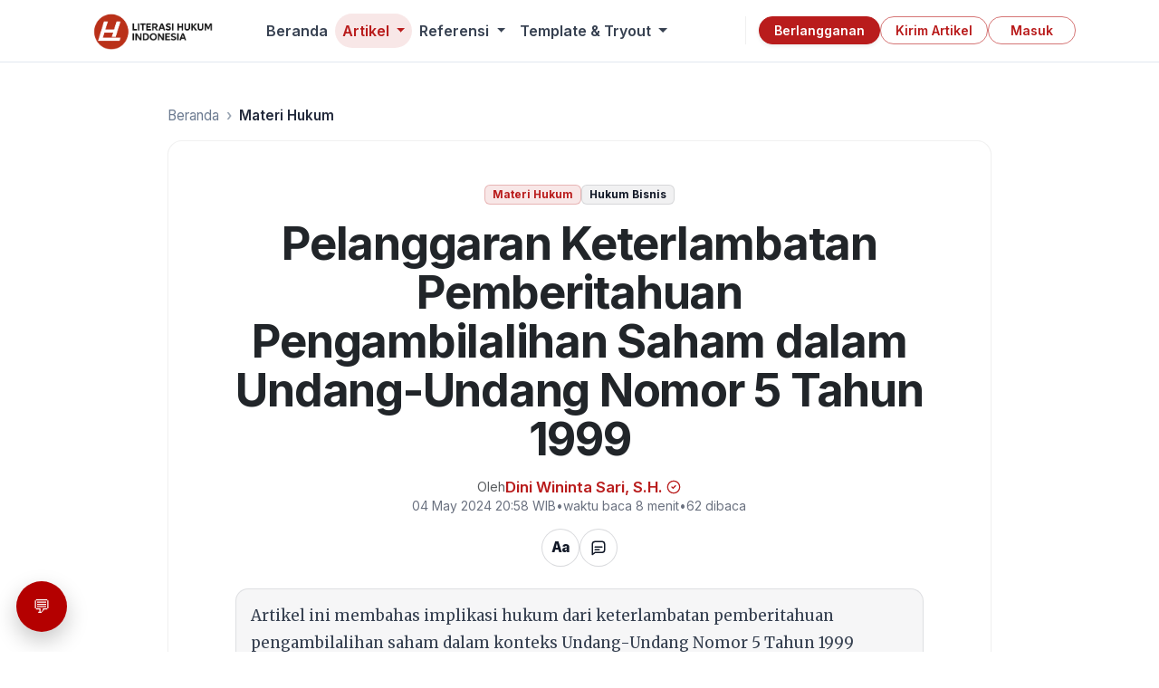

--- FILE ---
content_type: text/html; charset=UTF-8
request_url: https://literasihukum.com/keterlambatan-pemberitauan-pengambilalihan-saham/
body_size: 48777
content:
<!doctype html>
<html lang="id">
<head>
  
  <meta name="csrf-token" content="I3AzggVns3WAd63FPLdxY3p3VhdLlTqrwybdfved">
  <meta charset="utf-8">
  <meta name="viewport" content="width=device-width, initial-scale=1">

  
  <meta name="color-scheme" content="light dark">
  
  <link rel="icon" type="image/png" href="https://literasihukum.com/favicon.png">
  <link rel="shortcut icon" href="https://literasihukum.com/favicon.png">

  <title>Pelanggaran Keterlambatan Pemberitahuan Pengambilalihan Saham dalam Undang-Undang Nomor 5 Tahun 1999 – Literasi Hukum Indonesia</title>

        
  
  <link rel="preconnect" href="https://fonts.googleapis.com">
  <link rel="preconnect" href="https://fonts.gstatic.com" crossorigin>
  <link href="https://fonts.googleapis.com/css2?family=Merriweather:wght@400;700&display=swap" rel="stylesheet">

  <link rel="canonical" href="https://literasihukum.com/keterlambatan-pemberitauan-pengambilalihan-saham">
  <meta name="description" content="Artikel ini membahas implikasi hukum dari keterlambatan pemberitahuan pengambilalihan saham dalam konteks Undang-Undang Nomor 5 Tahun 1999 tentang Larangan Praktek Monopoli dan Persaingan Usaha Tidak...">
      <meta name="keywords" content="perusahaan, akuisisi, persaingan usaha">
    <meta name="author" content="Dini Wininta Sari, S.H.">

  <meta property="og:site_name" content="Literasi Hukum Indonesia">
  <meta property="og:type" content="article">
  <meta property="og:title" content="Pelanggaran Keterlambatan Pemberitahuan Pengambilalihan Saham dalam Undang-Undang Nomor 5 Tahun 1999">
  <meta property="og:description" content="Artikel ini membahas implikasi hukum dari keterlambatan pemberitahuan pengambilalihan saham dalam konteks Undang-Undang Nomor 5 Tahun 1999 tentang Larangan Praktek Monopoli dan Persaingan Usaha Tidak...">
  <meta property="og:url" content="https://literasihukum.com/keterlambatan-pemberitauan-pengambilalihan-saham">
  <meta property="og:image" content="https://literasihukum.com/storage/covers/wp/2024/05/Pelanggaran-Keterlambatan-Pemberitahuan-Pengambilalihan-Saham-dalam-Undang-Undang-Nomor-5-Tahun-1999.webp">
  <meta property="og:image:alt" content="Pelanggaran Keterlambatan Pemberitahuan Pengambilalihan Saham dalam Undang-Undang Nomor 5 Tahun 1999">

  <meta name="twitter:card" content="summary_large_image">
  <meta name="twitter:title" content="Pelanggaran Keterlambatan Pemberitahuan Pengambilalihan Saham dalam Undang-Undang Nomor 5 Tahun 1999">
  <meta name="twitter:description" content="Artikel ini membahas implikasi hukum dari keterlambatan pemberitahuan pengambilalihan saham dalam konteks Undang-Undang Nomor 5 Tahun 1999 tentang Larangan Praktek Monopoli dan Persaingan Usaha Tidak...">
  <meta name="twitter:image" content="https://literasihukum.com/storage/covers/wp/2024/05/Pelanggaran-Keterlambatan-Pemberitahuan-Pengambilalihan-Saham-dalam-Undang-Undang-Nomor-5-Tahun-1999.webp">

      <meta property="article:published_time" content="2024-05-04T20:58:38+07:00">
        <meta property="article:modified_time" content="2026-01-19T20:39:54+07:00">
        <meta property="article:section" content="Hukum Bisnis">
              <meta property="article:tag" content="perusahaan">
          <meta property="article:tag" content="akuisisi">
          <meta property="article:tag" content="persaingan usaha">
      
  
  <script type="application/ld+json">
    {"@context":"https://schema.org","@type":"Article","mainEntityOfPage":{"@type":"WebPage","@id":"https://literasihukum.com/keterlambatan-pemberitauan-pengambilalihan-saham"},"headline":"Pelanggaran Keterlambatan Pemberitahuan Pengambilalihan Saham dalam Undang-Undang Nomor 5 Tahun 1999","description":"Artikel ini membahas implikasi hukum dari keterlambatan pemberitahuan pengambilalihan saham dalam konteks Undang-Undang Nomor 5 Tahun 1999 tentang Larangan Praktek Monopoli dan Persaingan Usaha Tidak...","image":["https://literasihukum.com/storage/covers/wp/2024/05/Pelanggaran-Keterlambatan-Pemberitahuan-Pengambilalihan-Saham-dalam-Undang-Undang-Nomor-5-Tahun-1999.webp"],"datePublished":"2024-05-04T20:58:38+07:00","dateModified":"2026-01-19T20:39:54+07:00","author":{"@type":"Person","name":"Dini Wininta Sari, S.H."},"publisher":{"@type":"Organization","name":"Literasi Hukum Indonesia","logo":{"@type":"ImageObject","url":"https://literasihukum.com/images/logo-literasi-hukum.webp"}}}
  </script>
  <script type="application/ld+json">
    {"@context":"https://schema.org","@type":"BreadcrumbList","itemListElement":[{"@type":"ListItem","position":1,"name":"Home","item":"https://literasihukum.com"},{"@type":"ListItem","position":2,"name":"Materi Hukum","item":"https://literasihukum.com/materi-hukum"},{"@type":"ListItem","position":3,"name":"Pelanggaran Keterlambatan Pemberitahuan Pengambilalihan Saham dalam Undang-Undang Nomor 5 Tahun 1999","item":"https://literasihukum.com/keterlambatan-pemberitauan-pengambilalihan-saham"}]}
  </script>

      
  
  
      <link rel="alternate" type="application/rss+xml" title="Literasi Hukum Indonesia - Portal Hukum Terpecaya Feed" href="https://literasihukum.com/feed.xml">
  
  <link rel="preconnect" href="https://fonts.googleapis.com">
  <link rel="preconnect" href="https://fonts.gstatic.com" crossorigin>
  <link rel="preconnect" href="https://cdn.jsdelivr.net" crossorigin>
  <link rel="dns-prefetch" href="//cdn.jsdelivr.net">

  
    
  <link href="https://fonts.googleapis.com/css2?family=Inter:wght@400;500;600;700;800&family=Merriweather:wght@400;700;900&display=swap" rel="stylesheet">
  <link href="https://cdn.jsdelivr.net/npm/bootstrap@5.3.3/dist/css/bootstrap.min.css" rel="stylesheet">
  <link href="https://literasihukum.com/assets/site.css?v=1769242246" rel="stylesheet">

  <style>
    :root {
      --lhi-font-sans: 'Inter', system-ui, -apple-system, "Segoe UI", Roboto, Helvetica, Arial, sans-serif;
      --lhi-font-serif: 'Merriweather', Georgia, "Times New Roman", Times, serif;

      --primary-color: #b91c1c;
      --primary-color-rgb: 185,28,28;
      --primary-hover: #9b1818;
      --primary-hover-rgb: 155,24,24;
      --secondary-bg: #ffffff;
      --text-dark: #1e293b;
      --card-radius: 16px;

      /* Bootstrap integration */
      --bs-primary: var(--primary-color);
      --bs-primary-rgb: var(--primary-color-rgb);
      --bs-link-color: var(--primary-color);
      --bs-link-color-rgb: var(--primary-color-rgb);
      --bs-link-hover-color: var(--primary-hover);
      --bs-link-hover-color-rgb: var(--primary-hover-rgb);
      --bs-nav-pills-link-active-bg: var(--primary-color);
      --bs-focus-ring-color: rgba(var(--primary-color-rgb), .25);
    }
    body { background-color: var(--secondary-bg); color: var(--text-dark); font-family: var(--lhi-font-sans); display: flex; flex-direction: column; min-height: 100vh; }
    main { flex: 1; }
    
    /* Navbar Glass Effect */
    .navbar { background-color: rgba(255, 255, 255, 0.95) !important; backdrop-filter: blur(12px); border-bottom: 1px solid #e2e8f0; padding: 0.8rem 0; z-index: 1030; }
    .nav-link { font-weight: 500; color: #64748b; transition: all 0.2s; }
    .nav-link:hover, .nav-link.active { color: var(--primary-color); font-weight: 600; }
    
    /* Dropdown Admin */
    .dropdown-menu-admin { border: 0; box-shadow: 0 10px 25px -5px rgba(0,0,0,0.1); border-radius: 12px; overflow: hidden; margin-top: 10px; }
    .dropdown-menu-admin .dropdown-item { padding: 10px 20px; font-size: 0.9rem; border-bottom: 1px solid #f1f5f9; }
    .dropdown-menu-admin .dropdown-item:last-child { border-bottom: 0; }
    .dropdown-menu-admin .dropdown-item:hover { background-color: #f8fafc; color: var(--primary-color); padding-left: 25px; transition: all 0.2s; }
    
    /* Footer */
    .hover-primary:hover { color: var(--primary-color) !important; text-decoration: underline !important; }
    .footer-section { background-color: #ffffff; border-top: 1px solid #e2e8f0; }

    /* GLOBAL PAGINATION FIX */
    .pagination { justify-content: center; }
    .pagination svg { width: 20px !important; height: 20px !important; }



    
    /* AdSense (controlled placements) */
    .lhi-ad{
      /*
        Make the in-article ad slot tall by default.
        When the ad creative is shorter, it will "follow" the scroll (sticky)
        until it reaches the bottom of the container — similar to Kompas.
      */
      --lhi-ad-col-min-h: 760px;
      --lhi-ad-sticky-top: 92px;

      border:1px solid rgba(15,23,42,.08);
      background:#fff;
      border-radius:14px;
      margin:12px 0;
      overflow:visible; /* required for position: sticky */
      box-shadow:0 6px 16px rgba(15,23,42,.06);
    }
    @media (min-width: 992px){
      .lhi-ad{
        --lhi-ad-col-min-h: 800px;
        --lhi-ad-sticky-top: 110px;
      }
    }
    .lhi-ad__bar{
      background:#0f172a;
      color:rgba(255,255,255,.92);
      font-weight:700;
      font-size:.9rem;
      padding:8px 12px;
      text-align:center;
      border-top-left-radius:14px;
      border-top-right-radius:14px;
    }
    .lhi-ad__inner{
      padding:10px 12px 8px;
      min-height: var(--lhi-ad-col-min-h);
      position: relative;
    }

    /* Mobile: make responsive creatives look intentional (full width inside card)
       NOTE: We can't measure iframe creatives reliably (cross-origin), so we
       standardize the slot to full-width on mobile for cleaner UI. */
    @media (max-width: 768px){
      /* Full-bleed on mobile so the label + creative look aligned (no awkward side gaps) */
      .lhi-reading-content .lhi-ad{
        --lhi-ad-col-min-h: 0px; /* remove large min-height on mobile */
        border-radius:0;
        border-left:0;
        border-right:0;
        overflow:hidden; /* clip creatives to container */
        margin-left: calc(-1 * (var(--bs-gutter-x, .75rem) + env(safe-area-inset-left, 0px)));
        margin-right: calc(-1 * (var(--bs-gutter-x, .75rem) + env(safe-area-inset-right, 0px)));
      }
      .lhi-reading-content .lhi-ad__bar{
        border-top-left-radius:0;
        border-top-right-radius:0;
      }
      .lhi-reading-content .lhi-ad__cta{
        border-bottom-left-radius:0;
        border-bottom-right-radius:0;
      }
      .lhi-ad__inner{ padding:10px 0 8px; }
      /* Sticky can be jarring on mobile; keep ads natural-flow */
      .lhi-ad__sticky{ position: static; top: auto; }
      .lhi-ad__sticky ins.adsbygoogle{ display:block; width:100%; }
      .lhi-ad__sticky iframe{ max-width:100%; }
    }
    .lhi-ad__sticky{
      position: sticky;
      top: calc(var(--lhi-ad-sticky-top) + env(safe-area-inset-top, 0px));
      width: 100%;
    }
    .lhi-ad__cta{
  display:flex;
  align-items:center;
  justify-content:space-between;
  gap:10px;
  padding:8px 12px;
  background:rgba(15,23,42,.03);
  border-top:1px solid rgba(15,23,42,.06);
  flex-wrap:wrap;
      border-bottom-left-radius:14px;
      border-bottom-right-radius:14px;
}
.lhi-ad__cta-text{
  font-size:.95rem;
  color:rgba(15,23,42,.9);
}
.lhi-ad__cta-link{
  font-weight:800;
  text-decoration:none;
}
.lhi-ad__cta-link:hover{
  text-decoration:underline;
}

/* Hide Auto Ads "in-page" placements inside article content (manual slots only) */
.lhi-no-auto-ads div.google-auto-placed{
  display:none !important;
}
/*
      Ad exclusion zones

      Some AdSense "Auto Ads" placements can inject ads into padded/hero sections
      which breaks the visual layout (e.g., gradient/blue header areas).

      Mark any container with `.lhi-no-ads` or `data-lhi-no-ads="1"` to prevent
      ads from rendering inside it.
    */
    .lhi-no-ads ins.adsbygoogle,
    .lhi-no-ads .adsbygoogle,
    .lhi-no-ads div.google-auto-placed,
    .lhi-no-ads iframe[id^="google_ads_iframe"],
    .lhi-no-ads iframe[src*="doubleclick.net"],
    .lhi-no-ads iframe[src*="googlesyndication.com"],
    .lhi-no-ads iframe[src*="googleads.g.doubleclick.net"],
    .lhi-no-ads iframe[src*="adservice.google.com"],
    [data-lhi-no-ads="1"] ins.adsbygoogle,
    [data-lhi-no-ads="1"] .adsbygoogle,
    [data-lhi-no-ads="1"] div.google-auto-placed,
    [data-lhi-no-ads="1"] iframe[id^="google_ads_iframe"],
    [data-lhi-no-ads="1"] iframe[src*="doubleclick.net"],
    [data-lhi-no-ads="1"] iframe[src*="googlesyndication.com"],
    [data-lhi-no-ads="1"] iframe[src*="googleads.g.doubleclick.net"],
    [data-lhi-no-ads="1"] iframe[src*="adservice.google.com"] {
      display: none !important;
      visibility: hidden !important;
    }

    /* --- Article Upsell (before related) --- */
    .lhi-upsell-wrap{ position: relative; }
    .lhi-upsell-card{ border: 1px solid rgba(15, 23, 42, 0.06); }
    .lhi-upsell-hero{
      background: linear-gradient(180deg, rgba(37,99,235,.10), rgba(37,99,235,0));
      border-bottom: 1px solid rgba(15, 23, 42, 0.06);
    }
    .lhi-upsell-pill{
      display: inline-flex;
      align-items: center;
      gap: .35rem;
      font-size: .72rem;
      font-weight: 800;
      letter-spacing: .10em;
      text-transform: uppercase;
      padding: .35rem .70rem;
      border-radius: 999px;
      color: rgba(var(--bs-primary-rgb), 1);
      background: rgba(var(--bs-primary-rgb), .10);
      border: 1px solid rgba(var(--bs-primary-rgb), .18);
      white-space: nowrap;
    }
    .lhi-upsell-pill--green{
      color: rgba(var(--bs-success-rgb), 1);
      background: rgba(var(--bs-success-rgb), .10);
      border-color: rgba(var(--bs-success-rgb), .18);
    }
    .lhi-upsell-item{
      border: 1px solid rgba(15, 23, 42, 0.08);
      background: rgba(255,255,255,.92);
      border-radius: 16px;
      padding: 14px 14px;
      box-shadow: 0 10px 30px rgba(15, 23, 42, 0.04);
    }
    .lhi-upsell-icon{
      width: 42px;
      height: 42px;
      border-radius: 14px;
      display: inline-flex;
      align-items: center;
      justify-content: center;
      font-size: 1.2rem;
      margin-bottom: 0;
      flex-shrink: 0;
    }
    .lhi-upsell-row{
      display: flex;
      align-items: center;
      justify-content: space-between;
      gap: 1rem;
    }
    .lhi-upsell-row__left{
      display: flex;
      align-items: flex-start;
      gap: .85rem;
      min-width: 0;
    }
    .lhi-upsell-row__right{ flex: 0 0 auto; }
    .lhi-upsell-row__right .btn{ white-space: nowrap; }
    .lhi-upsell-card--solo .lhi-upsell-item{ padding: 18px 16px; }
    @media (max-width: 576px){
      .lhi-upsell-row{ flex-direction: column; align-items: stretch; }
      .lhi-upsell-row__right .btn{ width: 100%; }
    }
    .lhi-upsell-note{
      padding-top: .75rem;
      border-top: 1px dashed rgba(15, 23, 42, 0.14);
    }

    /*
      Article page card:
      Do NOT set overflow:hidden on the entire card, otherwise position:sticky
      (for the in-article ad container) will not work.
    */
    .lhi-article-card{ border-radius: var(--card-radius); overflow: visible; }
    .lhi-article-cover-media{
      overflow: hidden;
      border-top-left-radius: var(--card-radius);
      border-top-right-radius: var(--card-radius);
      background: rgba(2, 6, 23, .03);
    }

    /* Cover image (article detail)
       - Default: cover (ideal for most photos)
       - Auto: JS can toggle `.is-contain` (frame) for square/portrait/very wide images
    */
    .lhi-article-cover-img{
      object-fit: cover;
      background: transparent;
    }

    .lhi-article-cover-media.is-contain,
    .lhi-article-cover-media--contain{
      background: rgba(15, 23, 42, 0.04);
      border-bottom: 1px solid rgba(15, 23, 42, 0.06);
    }
    /* Frame mode: keep 16:9 container, but show entire image (no cropping) */
    .lhi-article-cover-media.is-contain .lhi-article-cover-img,
    .lhi-article-cover-media--contain .lhi-article-cover-img{
      object-fit: contain;
      top: 10px !important;
      left: 10px !important;
      width: calc(100% - 20px) !important;
      height: calc(100% - 20px) !important;
      border-radius: calc(var(--card-radius) - 12px);
      background: rgba(255,255,255,.8);
      border: 1px solid rgba(15, 23, 42, 0.10);
      box-shadow: 0 1px 0 rgba(15, 23, 42, 0.04);
    }
    @media (max-width: 576px){
      .lhi-article-cover-media.is-contain .lhi-article-cover-img,
      .lhi-article-cover-media--contain .lhi-article-cover-img{
        top: 8px !important;
        left: 8px !important;
        width: calc(100% - 16px) !important;
        height: calc(100% - 16px) !important;
        border-radius: calc(var(--card-radius) - 14px);
      }
    }
    html[data-theme="dark"] .lhi-article-cover-media.is-contain,
    html[data-theme="dark"] .lhi-article-cover-media--contain{
      background: rgba(255,255,255,.04);
      border-bottom-color: rgba(255,255,255,.10);
    }

    /* Custom CSS (from CMS Appearance) */
    
  </style>
  <style>
  /* TinyMCE output: ensure images/tables render nicely */
  .article-body img{ max-width:100%; height:auto; }
  .article-body figure{ margin: 1rem 0; }
  .article-body figcaption{ font-size:.9rem; color:#6b7280; margin-top:.25rem; }

  .article-body table{ width:100%; border-collapse:collapse; margin:1rem 0; }
  .article-body th, .article-body td{ border:1px solid rgba(0,0,0,.12); padding:.5rem; vertical-align:top; }
  .article-body table{ display:block; overflow-x:auto; }

  .article-body pre{ padding:1rem; border-radius:.75rem; background:rgba(0,0,0,.05); overflow-x:auto; }


  /* --- Endnotes / Referensi --- */
  .endnote-ref{
    font-size: .82em;
    vertical-align: super;
    line-height: 0;
  }
  .endnote-link{
    text-decoration: none;
    padding: 0 .15rem;
  }
  .endnote-link:hover{
    text-decoration: underline;
  }

  .endnotes{
    margin-top: 2.5rem;
  }
  .endnotes-sep{
    border: 0;
    border-top: 1px solid rgba(15,23,42,.12);
    margin: 2rem 0 1.25rem;
  }
  .endnotes-title{
    font-weight: 800;
    letter-spacing: .02em;
    color: #0f172a;
    margin: 0 0 .75rem;
  }
  .endnotes-list{
    padding-left: 1.25rem;
    margin: 0;
  }
  .endnotes-item{
    margin: .5rem 0;
    color: #0f172a;
  }
  .endnotes-item::marker{
    color: rgba(15,23,42,.55);
    font-weight: 700;
  }

  /* Dark mode: ensure article body/endnotes are readable */
  html[data-theme="dark"] .article-body{
    color: #e2e8f0;
  }
  html[data-theme="dark"] .article-body [style*="color"]{
    color: inherit !important;
  }
  html[data-theme="dark"] .article-body figcaption{
    color: rgba(226,232,240,.75);
  }
  html[data-theme="dark"] .article-body th,
  html[data-theme="dark"] .article-body td{
    border-color: rgba(255,255,255,.14);
  }
  html[data-theme="dark"] .article-body pre{
    background: rgba(255,255,255,.06);
    color: #e2e8f0;
  }
  html[data-theme="dark"] .endnotes-sep{
    border-top-color: rgba(255,255,255,.14);
  }
  html[data-theme="dark"] .endnotes-title,
  html[data-theme="dark"] .endnotes-item{
    color: #e2e8f0;
  }
  html[data-theme="dark"] .endnotes-item::marker{
    color: rgba(226,232,240,.55);
  }

  html[data-theme="dark"] .cover-caption{
    background: rgba(255,255,255,.04);
    border-top-color: rgba(255,255,255,.12);
  }
  html[data-theme="dark"] .cover-caption-text{
    color: #e2e8f0;
  }
  html[data-theme="dark"] .cover-caption-source{
    color: rgba(226,232,240,.7);
  }
  html[data-theme="dark"] .article-references .ref-back{
    opacity: .75;
  }
  .endnotes-content{
    display: inline;
  }
  .endnotes-content p{
    display: inline;
    margin: 0;
  }
  .endnote-backref{
    text-decoration: none;
    margin-left: .35rem;
    color: rgba(var(--bs-primary-rgb), 1);
  }
  .endnote-backref:hover{
    text-decoration: underline;
  }

  /* --- Table of Contents (Daftar Isi) --- */
  .toc-card{
    border:1px solid rgba(15,23,42,.08);
    border-radius:14px;
    background:#fff;
    box-shadow:0 10px 30px rgba(15,23,42,.06);
    overflow:hidden;
  }
  .toc-head{
    display:flex;
    align-items:center;
    justify-content:space-between;
    gap:.75rem;
    padding:.75rem 1rem;
    background:linear-gradient(180deg, rgba(37,99,235,.08), rgba(37,99,235,0));
    border-bottom:1px solid rgba(15,23,42,.06);
  }
  .toc-title{
    font-weight:800;
    letter-spacing:.02em;
    color:#0f172a;
  }
  .toc-toggle{
    border-radius:999px;
  }
  .toc-body{
    padding:.75rem 1rem 1rem;
    max-height:360px;
    overflow:auto;
  }

  .toc-list{
    list-style:none;
    margin:0;
    padding:0;
  }
  .toc-item{
    display:flex;
    gap:.65rem;
    align-items:flex-start;
    padding:.25rem 0;
  }
  .toc-item::before{
    content: attr(data-marker);
    flex:0 0 auto;
    min-width:1.75rem;
    height:1.75rem;
    padding:0 .55rem;
    border-radius:.75rem;
    display:inline-flex;
    align-items:center;
    justify-content:center;
    font-size:.8rem;
    font-weight:700;
    color:rgba(var(--bs-primary-rgb), 1);
    background:rgba(var(--bs-primary-rgb), .10);
    border:1px solid rgba(var(--bs-primary-rgb), .18);
    margin-top:.05rem;
    box-sizing:border-box;
    white-space:nowrap;
  }

  .toc-link{
    text-decoration:none;
    color:#0f172a;
    font-weight:600;
    line-height:1.35;
  }
  .toc-link:hover{
    color:var(--bs-primary);
    text-decoration:underline;
  }
  .toc-link.active{
    color:var(--bs-primary);
    text-decoration:none;
  }

  /* indent based on heading depth (H2 base) */
  .toc-item.toc-indent-0{ padding-left:0; }
  .toc-item.toc-indent-1{ padding-left:.75rem; }
  .toc-item.toc-indent-2{ padding-left:1.50rem; }
  .toc-item.toc-indent-3{ padding-left:2.25rem; }
  .toc-item.toc-indent-4{ padding-left:3.00rem; }

  /* Fix anchor offset for sticky header */
  .article-body h2,
  .article-body h3,
  .article-body h4,
  .article-body h5,
  .article-body h6{
    scroll-margin-top:110px;
  }


  /* Fallback styling (jika HTML TOC tidak membawa class khusus) */
  .toc-body ol:not(.toc-list),
  .toc-body ul:not(.toc-list){
    margin:0;
    padding-left:0;
  }
  .toc-body ol:not(.toc-list){
    list-style:none;
    counter-reset: toc;
  }
  .toc-body ol:not(.toc-list) > li{
    margin:.35rem 0;
  }
  .toc-body ol:not(.toc-list) > li > a,
  .toc-body ul:not(.toc-list) > li > a{
    display:block;
    padding:.40rem .35rem;
    border-radius:10px;
    color:inherit;
    text-decoration:none;
  }
  .toc-body ol:not(.toc-list) > li > a:hover,
  .toc-body ul:not(.toc-list) > li > a:hover{
    background: rgba(2,6,23,.04);
  }
  .toc-body ol:not(.toc-list) > li > a::before{
    counter-increment: toc;
    content: counter(toc) ".";
    display:inline-block;
    min-width: 1.6rem;
    font-weight:700;
    color: rgba(15,23,42,.55);
  }



/* Cover caption (Deskripsi/Sumber) */
.cover-caption{
  padding: .65rem 1rem;
  background: rgba(2, 6, 23, .03);
  border-top: 1px solid rgba(2, 6, 23, .08);
}
.cover-caption-inner{
  display: flex;
  flex-wrap: wrap;
  gap: .25rem .5rem;
  align-items: baseline;
}
.cover-caption-text{
  font-weight: 600;
  color: #0f172a;
}
.cover-caption-source{
  color: rgba(15, 23, 42, .65);
}

      /* References (CMS) */
      .article-references { margin-top: 1.25rem; }
      .article-references .ref-title { font-weight: 700; margin-bottom: .5rem; }
      .article-references ol { padding-left: 1.25rem; }
      .article-references li { margin-bottom: .35rem; }
      .article-references .ref-back { margin-left: .5rem; font-size: .9em; opacity: .7; }

    </style>

  
  
  
      <script async src="https://pagead2.googlesyndication.com/pagead/js/adsbygoogle.js?client=ca-pub-8487333546771940"
     crossorigin="anonymous"></script>

<!-- Google tag (gtag.js) -->
<script async src="https://www.googletagmanager.com/gtag/js?id=G-C3GE5Y95WV"></script>
<script>
  window.dataLayer = window.dataLayer || [];
  function gtag(){dataLayer.push(arguments);}
  gtag('js', new Date());

  gtag('config', 'G-C3GE5Y95WV');
</script>
  </head>
<body class="">



<nav class="navbar navbar-expand-xl sticky-top portal-navbar">
  <div class="container">
	    
    <div class="d-flex align-items-center gap-2">
      
      <a class="navbar-brand p-0" href="https://literasihukum.com">
        <img src="https://literasihukum.com/images/logo-literasi-hukum.webp" alt="Literasi Hukum Indonesia - Portal Hukum Terpecaya" loading="eager" class="site-logo">
      </a>
    </div>

    
    <div class="d-flex align-items-center gap-2 order-xl-3">
      
      <button class="navbar-toggler border-0 shadow-none" type="button" data-bs-toggle="collapse" data-bs-target="#nav" aria-controls="nav" aria-expanded="false" aria-label="Toggle navigation">
        <span class="navbar-toggler-icon"></span>
      </button>
    </div>

    <div class="collapse navbar-collapse order-xl-2" id="nav">
      <ul class="navbar-nav me-auto mb-2 mb-xl-0 ms-xl-4 gap-xl-3">
        <li class="nav-item"><a class="nav-link " href="https://literasihukum.com">Beranda</a></li>
        <li class="nav-item dropdown">
          <a class="nav-link dropdown-toggle active" href="#" role="button" data-bs-toggle="dropdown" aria-expanded="false">
            Artikel
          </a>
          <ul class="dropdown-menu shadow-sm border-0">
            <li><a class="dropdown-item " href="https://literasihukum.com/berita">Berita</a></li>
            <li><a class="dropdown-item " href="https://literasihukum.com/opini">Opini</a></li>
            <li><a class="dropdown-item " href="https://literasihukum.com/materi-hukum">Materi Hukum</a></li>
            <li><a class="dropdown-item " href="https://literasihukum.com/ruang-publik">Ruang Publik</a></li>
          </ul>
        </li>
        <li class="nav-item dropdown">
          <a class="nav-link dropdown-toggle " href="#" role="button" data-bs-toggle="dropdown" aria-expanded="false">
            Referensi
          </a>
          <ul class="dropdown-menu shadow-sm border-0">
            <li><a class="dropdown-item " href="https://literasihukum.com/peraturan">Peraturan</a></li>
            <li><a class="dropdown-item " href="https://literasihukum.com/kamus-hukum">Kamus</a></li>
          </ul>
        </li>

        <li class="nav-item dropdown">
          <a class="nav-link dropdown-toggle " href="#" role="button" data-bs-toggle="dropdown" aria-expanded="false">
            Template &amp; Tryout
          </a>
          <ul class="dropdown-menu shadow-sm border-0">
            <li><a class="dropdown-item " href="https://literasihukum.com/template-dokumen">Template</a></li>
            <li><a class="dropdown-item " href="https://literasihukum.com/tryouts">Tryout</a></li>
          </ul>
        </li>
        
	        
      </ul>

	      <div class="d-flex gap-2 align-items-center mt-3 mt-xl-0 portal-nav-actions flex-wrap flex-xl-nowrap">
          
        	            <a class="btn btn-primary btn-sm rounded-pill px-3 fw-semibold shadow-sm" href="https://literasihukum.com/berlangganan" aria-label="Berlangganan">Berlangganan</a>
            <a class="btn btn-outline-primary btn-sm rounded-pill px-3 fw-semibold" href="https://literasihukum.com/kirim-artikel" aria-label="Kirim Artikel">Kirim Artikel</a>
            <a class="btn btn-outline-primary btn-sm rounded-pill px-4 fw-semibold" href="https://literasihukum.com/login" aria-label="Masuk">Masuk</a>
              </div>
    </div>
  </div>
</nav>


<main class="container my-5">
          

<div class="row justify-content-center">
  <div class="col-lg-10 col-xl-10">
    
    <div class="lhi-breadcrumb-wrap mb-3">
      <nav aria-label="Breadcrumb" class="lhi-breadcrumbs" style="--bs-breadcrumb-divider: '›';">
    <ol class="breadcrumb mb-0">
              
        
                  <li class="breadcrumb-item"><a href="https://literasihukum.com">Beranda</a></li>
                      
        
                  <li class="breadcrumb-item active" aria-current="page">Materi Hukum</li>
                  </ol>
  </nav>
    </div>

    <div class="card lhi-article-card">
      
      <div class="card-body p-4 p-lg-5">

        
        

        
        <header class="lhi-article-header text-center">
          <div class="lhi-article-kicker d-flex flex-wrap justify-content-center gap-2 mb-3">
            <a href="https://literasihukum.com/materi-hukum" class="badge badge-channel text-decoration-none">Materi Hukum</a>
                          <a href="https://literasihukum.com/kategori/hukum-bisnis" class="badge badge-soft text-decoration-none">Hukum Bisnis</a>
                      </div>

          <h1 class="lhi-article-title fw-bold mb-3">Pelanggaran Keterlambatan Pemberitahuan Pengambilalihan Saham dalam Undang-Undang Nomor 5 Tahun 1999</h1>

          <div class="lhi-article-meta-center">
            <div class="lhi-article-author small-muted">
              <span class="text-muted">Oleh</span>
                              <a class="text-decoration-none fw-semibold lhi-author-name" title="Dini Wininta Sari, S.H." href="https://literasihukum.com/penulis/2612">Dini Wininta Sari, S.H.</a>
              
                              <span class="ms-1 align-middle" title="Verified" aria-label="Verified" style="display:inline-flex;">
                  <svg xmlns="http://www.w3.org/2000/svg" width="16" height="16" viewBox="0 0 24 24" fill="none" stroke="currentColor" stroke-width="2" stroke-linecap="round" stroke-linejoin="round" class="text-primary" aria-hidden="true">
                    <circle cx="12" cy="12" r="10"></circle>
                    <path d="m9 12 2 2 4-4"></path>
                  </svg>
                </span>
                          </div>

            <div class="lhi-article-meta-line small-muted">
              <span class="lhi-meta-item">
                <span class="d-md-none">04 May 2024 20:58 WIB</span>
                <span class="d-none d-md-inline">04 May 2024 20:58 WIB</span>
              </span>
              <span class="lhi-meta-sep" aria-hidden="true">•</span>
              <span class="lhi-meta-item">
                <span class="d-md-none">baca 8 menit</span>
                <span class="d-none d-md-inline">waktu baca 8 menit</span>
              </span>
              <span class="lhi-meta-sep d-none d-md-inline" aria-hidden="true">•</span>
              <span class="lhi-meta-item d-none d-md-inline">62 dibaca</span>
            </div>

            <div class="lhi-article-top-tools mt-3" role="group" aria-label="Aksi artikel">
              
              
              <div class="dropdown" data-reader-tools>
                <button class="btn btn-outline-secondary btn-sm lhi-reader-toggle lhi-tool-btn" type="button" data-bs-toggle="dropdown" aria-expanded="false" aria-label="Atur ukuran teks" title="Atur ukuran teks">
                  <span class="lhi-aa">Aa</span>
                  <span class="visually-hidden">Teks</span>
                </button>
                <div class="dropdown-menu dropdown-menu-end p-3 lhi-reader-menu">
                  <div class="d-flex align-items-center justify-content-between mb-2">
                    <span class="fw-semibold">Ukuran teks</span>
                    <span class="badge bg-light text-dark" data-font-percent>100%</span>
                  </div>

                  <div class="d-flex align-items-center gap-2">
                    <button type="button" class="btn btn-outline-secondary btn-sm lhi-font-btn" data-font-decrease aria-label="Perkecil teks">A-</button>
                    <button type="button" class="btn btn-outline-secondary btn-sm flex-fill" data-font-reset aria-label="Reset teks">Reset</button>
                    <button type="button" class="btn btn-outline-secondary btn-sm lhi-font-btn" data-font-increase aria-label="Perbesar teks">A+</button>
                  </div>

                  <div class="mt-3">
                    <input type="range" class="form-range lhi-font-range" min="90" max="130" step="5" value="100" data-font-range aria-label="Atur ukuran teks">
                  </div>

                  <div class="form-text mt-2">Pengaturan tersimpan di perangkat Anda.</div>
                </div>
              </div>



              
              <div class="dropdown d-lg-none" aria-label="Bagikan artikel">
                <button class="btn btn-outline-secondary btn-sm lhi-tool-btn" type="button" data-bs-toggle="dropdown" aria-expanded="false" aria-label="Bagikan artikel" title="Bagikan artikel">
                  <svg xmlns="http://www.w3.org/2000/svg" width="18" height="18" viewBox="0 0 24 24" fill="none" stroke="currentColor" stroke-width="2" stroke-linecap="round" stroke-linejoin="round" aria-hidden="true">
                    <circle cx="18" cy="5" r="3"/>
                    <circle cx="6" cy="12" r="3"/>
                    <circle cx="18" cy="19" r="3"/>
                    <line x1="8.59" y1="13.51" x2="15.42" y2="17.49"/>
                    <line x1="15.41" y1="6.51" x2="8.59" y2="10.49"/>
                  </svg>
                  <span class="visually-hidden">Bagikan</span>
                </button>
                <div class="dropdown-menu dropdown-menu-end p-2 lhi-share-dropdown-menu" data-share-wrap>
                  <a href="https://wa.me/?text=Pelanggaran+Keterlambatan+Pemberitahuan+Pengambilalihan+Saham+dalam+Undang-Undang+Nomor+5+Tahun+1999%20https%3A%2F%2Fliterasihukum.com%2Fketerlambatan-pemberitauan-pengambilalihan-saham" class="dropdown-item d-flex align-items-center gap-2" target="_blank" rel="noopener noreferrer" aria-label="Bagikan ke WhatsApp" title="WhatsApp">
    <svg xmlns="http://www.w3.org/2000/svg" viewBox="0 0 32 32" aria-hidden="true" class="lhi-share-item-icon">
      <path d="M19.11 17.43c-.27-.14-1.57-.77-1.81-.86-.24-.09-.42-.14-.6.14-.18.27-.69.86-.84 1.04-.16.18-.31.2-.58.07-.27-.14-1.13-.42-2.15-1.34-.79-.71-1.33-1.6-1.49-1.86-.16-.27-.02-.41.12-.55.12-.12.27-.31.4-.47.13-.16.18-.27.27-.45.09-.18.05-.34-.02-.47-.07-.14-.6-1.45-.82-1.99-.22-.53-.44-.46-.6-.47-.16-.02-.34-.02-.52-.02-.18 0-.47.07-.71.34-.24.27-.94.91-.94 2.22s.97 2.58 1.11 2.76c.14.18 1.91 2.91 4.63 4.08.65.28 1.16.45 1.55.58.65.21 1.24.18 1.71.11.52-.08 1.57-.64 1.79-1.26.22-.62.22-1.15.16-1.26-.07-.11-.24-.18-.5-.31Z"/>
      <path d="M16 3C9.37 3 4 8.37 4 15c0 2.24.62 4.33 1.7 6.11L4 29l8.12-1.66C13.83 27.78 14.9 28 16 28c6.63 0 12-5.37 12-12S22.63 3 16 3Zm0 22.02c-1 0-1.98-.2-2.89-.58l-.41-.17-4.82.99 1.03-4.7-.19-.43A9.93 9.93 0 0 1 6.03 15C6.03 9.49 10.49 5.03 16 5.03S25.97 9.49 25.97 15 21.51 25.02 16 25.02Z"/>
    </svg>
    <span>WhatsApp</span>
  </a>

  <a href="https://twitter.com/intent/tweet?text=Pelanggaran+Keterlambatan+Pemberitahuan+Pengambilalihan+Saham+dalam+Undang-Undang+Nomor+5+Tahun+1999%20https%3A%2F%2Fliterasihukum.com%2Fketerlambatan-pemberitauan-pengambilalihan-saham" class="dropdown-item d-flex align-items-center gap-2" target="_blank" rel="noopener noreferrer" aria-label="Bagikan ke X" title="X">
    <svg xmlns="http://www.w3.org/2000/svg" viewBox="0 0 24 24" aria-hidden="true" class="lhi-share-item-icon">
      <path d="M18.9 2H22l-6.77 7.74L23.23 22h-6.6l-5.17-6.76L5.52 22H2.4l7.25-8.3L1 2h6.77l4.67 6.11L18.9 2Zm-1.16 18h1.82L6.86 3.93H4.92L17.74 20Z"/>
    </svg>
    <span>X</span>
  </a>

  <a href="https://www.facebook.com/sharer/sharer.php?u=https%3A%2F%2Fliterasihukum.com%2Fketerlambatan-pemberitauan-pengambilalihan-saham" class="dropdown-item d-flex align-items-center gap-2" target="_blank" rel="noopener noreferrer" aria-label="Bagikan ke Facebook" title="Facebook">
    <svg xmlns="http://www.w3.org/2000/svg" viewBox="0 0 24 24" aria-hidden="true" class="lhi-share-item-icon">
      <path d="M22 12a10 10 0 1 0-11.56 9.88v-6.99H7.9V12h2.54V9.8c0-2.51 1.49-3.9 3.77-3.9 1.09 0 2.23.2 2.23.2v2.46h-1.26c-1.24 0-1.63.77-1.63 1.56V12h2.77l-.44 2.89h-2.33v6.99A10 10 0 0 0 22 12Z"/>
    </svg>
    <span>Facebook</span>
  </a>

  <a href="https://t.me/share/url?url=https%3A%2F%2Fliterasihukum.com%2Fketerlambatan-pemberitauan-pengambilalihan-saham&amp;text=Pelanggaran+Keterlambatan+Pemberitahuan+Pengambilalihan+Saham+dalam+Undang-Undang+Nomor+5+Tahun+1999" class="dropdown-item d-flex align-items-center gap-2" target="_blank" rel="noopener noreferrer" aria-label="Bagikan ke Telegram" title="Telegram">
    <svg xmlns="http://www.w3.org/2000/svg" viewBox="0 0 24 24" aria-hidden="true" class="lhi-share-item-icon">
      <path d="M21.8 4.6 19 20.5c-.2 1.1-.8 1.4-1.6.9l-4.4-3.2-2.1 2c-.2.2-.4.4-.8.4l.3-4.7 8.5-7.7c.4-.3-.1-.5-.6-.2l-10.5 6.6-4.5-1.4c-1-.3-1-1 .2-1.5L20 3.9c.9-.4 1.7.2 1.8.7Z"/>
    </svg>
    <span>Telegram</span>
  </a>

  <a href="https://www.linkedin.com/sharing/share-offsite/?url=https%3A%2F%2Fliterasihukum.com%2Fketerlambatan-pemberitauan-pengambilalihan-saham" class="dropdown-item d-flex align-items-center gap-2" target="_blank" rel="noopener noreferrer" aria-label="Bagikan ke LinkedIn" title="LinkedIn">
    <svg xmlns="http://www.w3.org/2000/svg" viewBox="0 0 24 24" aria-hidden="true" class="lhi-share-item-icon">
      <path d="M20.45 20.45h-3.55v-5.57c0-1.33-.03-3.04-1.85-3.04-1.86 0-2.14 1.45-2.14 2.94v5.67H9.33V9h3.41v1.56h.05c.48-.9 1.65-1.85 3.39-1.85 3.63 0 4.3 2.39 4.3 5.49v6.25ZM5.34 7.43a2.06 2.06 0 1 1 0-4.12 2.06 2.06 0 0 1 0 4.12ZM7.12 20.45H3.56V9h3.56v11.45Z"/>
    </svg>
    <span>LinkedIn</span>
  </a>

  <a href="mailto:?subject=Pelanggaran+Keterlambatan+Pemberitahuan+Pengambilalihan+Saham+dalam+Undang-Undang+Nomor+5+Tahun+1999&amp;body=Pelanggaran+Keterlambatan+Pemberitahuan+Pengambilalihan+Saham+dalam+Undang-Undang+Nomor+5+Tahun+1999%0Ahttps%3A%2F%2Fliterasihukum.com%2Fketerlambatan-pemberitauan-pengambilalihan-saham" class="dropdown-item d-flex align-items-center gap-2" aria-label="Bagikan via Email" title="Email">
    <svg xmlns="http://www.w3.org/2000/svg" viewBox="0 0 24 24" aria-hidden="true" class="lhi-share-item-icon">
      <path d="M20 4H4c-1.1 0-2 .9-2 2v12c0 1.1.9 2 2 2h16c1.1 0 2-.9 2-2V6c0-1.1-.9-2-2-2Zm0 4-8 5L4 8V6l8 5 8-5v2Z"/>
    </svg>
    <span>Email</span>
  </a>

  <div class="dropdown-divider my-1"></div>

  <button type="button" class="dropdown-item d-flex align-items-center gap-2" data-share-copy="https://literasihukum.com/keterlambatan-pemberitauan-pengambilalihan-saham" aria-label="Salin tautan" title="Salin link">
    <svg xmlns="http://www.w3.org/2000/svg" viewBox="0 0 24 24" aria-hidden="true" class="lhi-share-item-icon">
      <path d="M16 1H4c-1.1 0-2 .9-2 2v14h2V3h12V1Zm3 4H8c-1.1 0-2 .9-2 2v14c0 1.1.9 2 2 2h11c1.1 0 2-.9 2-2V7c0-1.1-.9-2-2-2Zm0 16H8V7h11v14Z"/>
    </svg>
    <span>Salin link</span>
  </button>

  <div class="px-3 pb-2 small text-muted" data-share-copied style="display:none">Link disalin.</div>

<script>
(function(){
  if (window.__lhiShareButtonsInit) return;
  window.__lhiShareButtonsInit = true;

  function closest(el, sel){
    while (el && el.nodeType === 1){
      if (el.matches(sel)) return el;
      el = el.parentElement;
    }
    return null;
  }

  async function copyText(text){
    if (!text) return false;
    try{
      if (navigator.clipboard && navigator.clipboard.writeText){
        await navigator.clipboard.writeText(text);
        return true;
      }
    } catch (e) {}

    try{
      var ta = document.createElement('textarea');
      ta.value = text;
      ta.setAttribute('readonly','readonly');
      ta.style.position = 'fixed';
      ta.style.opacity = '0';
      document.body.appendChild(ta);
      ta.select();
      var ok = document.execCommand('copy');
      document.body.removeChild(ta);
      return ok;
    } catch (e) {
      return false;
    }
  }

  document.addEventListener('click', async function(e){
    var btn = closest(e.target, '[data-share-copy]');
    if (!btn) return;
    e.preventDefault();

    var url = btn.getAttribute('data-share-copy') || '';
    var ok = await copyText(url);
    if (!ok) return;

    var wrap = btn.closest('[data-share-wrap]');
    var note = wrap ? wrap.querySelector('[data-share-copied]') : null;
    if (!note) return;

    note.style.display = '';
    clearTimeout(note._t);
    note._t = setTimeout(function(){ note.style.display = 'none'; }, 1600);
  });
})();
</script>
                </div>
              </div>

              
              <a href="#comments" class="btn btn-outline-secondary btn-sm lhi-tool-btn lhi-comment-toggle" aria-label="Komentar" title="Komentar">
                <svg xmlns="http://www.w3.org/2000/svg" width="18" height="18" viewBox="0 0 24 24" fill="none" stroke="currentColor" stroke-width="2" stroke-linecap="round" stroke-linejoin="round" aria-hidden="true">
                  <path d="M21 15a4 4 0 0 1-4 4H7l-4 3V7a4 4 0 0 1 4-4h10a4 4 0 0 1 4 4z" />
                  <path d="M7 11h10" />
                  <path d="M7 15h6" />
                </svg>
                <span class="visually-hidden">Komentar</span>
                              </a>
            </div>
          </div>
        </header>

        
                  <div class="lhi-article-dek mt-4" aria-label="Ringkasan artikel">
            <p class="lhi-article-dek-text mb-0">Artikel ini membahas implikasi hukum dari keterlambatan pemberitahuan pengambilalihan saham dalam konteks Undang-Undang Nomor 5 Tahun 1999 tentang Larangan Praktek Monopoli dan Persaingan Usaha Tidak...</p>
          </div>
        
      </div>

      
                      <figure class="mb-0 lhi-article-featured">
          <div class="ratio lhi-article-featured-media" style="--lhi-cover-url: url(&quot;https:\/\/literasihukum.com\/storage\/covers\/wp\/2024\/05\/Pelanggaran-Keterlambatan-Pemberitahuan-Pengambilalihan-Saham-dalam-Undang-Undang-Nomor-5-Tahun-1999.webp&quot;);">
            <img src="https://literasihukum.com/storage/covers/wp/2024/05/Pelanggaran-Keterlambatan-Pemberitahuan-Pengambilalihan-Saham-dalam-Undang-Undang-Nomor-5-Tahun-1999.webp" class="w-100 h-100 lhi-article-cover-img" alt="Pelanggaran Keterlambatan Pemberitahuan Pengambilalihan Saham dalam Undang-Undang Nomor 5 Tahun 1999" loading="eager" decoding="async" fetchpriority="high">
          </div>

                  </figure>
      
      
      <div class="card-body p-4 p-lg-5">

        <div class="lhi-reading-layout">
          
          <aside class="lhi-share-rail d-none d-lg-flex" aria-label="Bagikan artikel">
            <div class="lhi-share-wrap" data-share-wrap>
    <div class="lhi-share-group lhi-share-group--rail" role="group" aria-label="Bagikan artikel">
      <a href="https://wa.me/?text=Pelanggaran+Keterlambatan+Pemberitahuan+Pengambilalihan+Saham+dalam+Undang-Undang+Nomor+5+Tahun+1999%20https%3A%2F%2Fliterasihukum.com%2Fketerlambatan-pemberitauan-pengambilalihan-saham" class="lhi-share-icon" target="_blank" rel="noopener noreferrer" aria-label="Bagikan ke WhatsApp" title="WhatsApp">
        <svg xmlns="http://www.w3.org/2000/svg" viewBox="0 0 32 32" aria-hidden="true">
          <path d="M19.11 17.43c-.27-.14-1.57-.77-1.81-.86-.24-.09-.42-.14-.6.14-.18.27-.69.86-.84 1.04-.16.18-.31.2-.58.07-.27-.14-1.13-.42-2.15-1.34-.79-.71-1.33-1.6-1.49-1.86-.16-.27-.02-.41.12-.55.12-.12.27-.31.4-.47.13-.16.18-.27.27-.45.09-.18.05-.34-.02-.47-.07-.14-.6-1.45-.82-1.99-.22-.53-.44-.46-.6-.47-.16-.02-.34-.02-.52-.02-.18 0-.47.07-.71.34-.24.27-.94.91-.94 2.22s.97 2.58 1.11 2.76c.14.18 1.91 2.91 4.63 4.08.65.28 1.16.45 1.55.58.65.21 1.24.18 1.71.11.52-.08 1.57-.64 1.79-1.26.22-.62.22-1.15.16-1.26-.07-.11-.24-.18-.5-.31Z"/>
          <path d="M16 3C9.37 3 4 8.37 4 15c0 2.24.62 4.33 1.7 6.11L4 29l8.12-1.66C13.83 27.78 14.9 28 16 28c6.63 0 12-5.37 12-12S22.63 3 16 3Zm0 22.02c-1 0-1.98-.2-2.89-.58l-.41-.17-4.82.99 1.03-4.7-.19-.43A9.93 9.93 0 0 1 6.03 15C6.03 9.49 10.49 5.03 16 5.03S25.97 9.49 25.97 15 21.51 25.02 16 25.02Z"/>
        </svg>
      </a>

      <a href="https://twitter.com/intent/tweet?text=Pelanggaran+Keterlambatan+Pemberitahuan+Pengambilalihan+Saham+dalam+Undang-Undang+Nomor+5+Tahun+1999%20https%3A%2F%2Fliterasihukum.com%2Fketerlambatan-pemberitauan-pengambilalihan-saham" class="lhi-share-icon" target="_blank" rel="noopener noreferrer" aria-label="Bagikan ke X" title="X">
        <svg xmlns="http://www.w3.org/2000/svg" viewBox="0 0 24 24" aria-hidden="true">
          <path d="M18.9 2H22l-6.77 7.74L23.23 22h-6.6l-5.17-6.76L5.52 22H2.4l7.25-8.3L1 2h6.77l4.67 6.11L18.9 2Zm-1.16 18h1.82L6.86 3.93H4.92L17.74 20Z"/>
        </svg>
      </a>

      <a href="https://www.facebook.com/sharer/sharer.php?u=https%3A%2F%2Fliterasihukum.com%2Fketerlambatan-pemberitauan-pengambilalihan-saham" class="lhi-share-icon" target="_blank" rel="noopener noreferrer" aria-label="Bagikan ke Facebook" title="Facebook">
        <svg xmlns="http://www.w3.org/2000/svg" viewBox="0 0 24 24" aria-hidden="true">
          <path d="M22 12a10 10 0 1 0-11.56 9.88v-6.99H7.9V12h2.54V9.8c0-2.51 1.49-3.9 3.77-3.9 1.09 0 2.23.2 2.23.2v2.46h-1.26c-1.24 0-1.63.77-1.63 1.56V12h2.77l-.44 2.89h-2.33v6.99A10 10 0 0 0 22 12Z"/>
        </svg>
      </a>

      <a href="https://t.me/share/url?url=https%3A%2F%2Fliterasihukum.com%2Fketerlambatan-pemberitauan-pengambilalihan-saham&amp;text=Pelanggaran+Keterlambatan+Pemberitahuan+Pengambilalihan+Saham+dalam+Undang-Undang+Nomor+5+Tahun+1999" class="lhi-share-icon" target="_blank" rel="noopener noreferrer" aria-label="Bagikan ke Telegram" title="Telegram">
        <svg xmlns="http://www.w3.org/2000/svg" viewBox="0 0 24 24" aria-hidden="true">
          <path d="M21.8 4.6 19 20.5c-.2 1.1-.8 1.4-1.6.9l-4.4-3.2-2.1 2c-.2.2-.4.4-.8.4l.3-4.7 8.5-7.7c.4-.3-.1-.5-.6-.2l-10.5 6.6-4.5-1.4c-1-.3-1-1 .2-1.5L20 3.9c.9-.4 1.7.2 1.8.7Z"/>
        </svg>
      </a>

      <a href="https://www.linkedin.com/sharing/share-offsite/?url=https%3A%2F%2Fliterasihukum.com%2Fketerlambatan-pemberitauan-pengambilalihan-saham" class="lhi-share-icon" target="_blank" rel="noopener noreferrer" aria-label="Bagikan ke LinkedIn" title="LinkedIn">
        <svg xmlns="http://www.w3.org/2000/svg" viewBox="0 0 24 24" aria-hidden="true">
          <path d="M20.45 20.45h-3.55v-5.57c0-1.33-.03-3.04-1.85-3.04-1.86 0-2.14 1.45-2.14 2.94v5.67H9.33V9h3.41v1.56h.05c.48-.9 1.65-1.85 3.39-1.85 3.63 0 4.3 2.39 4.3 5.49v6.25ZM5.34 7.43a2.06 2.06 0 1 1 0-4.12 2.06 2.06 0 0 1 0 4.12ZM7.12 20.45H3.56V9h3.56v11.45Z"/>
        </svg>
      </a>

      <a href="mailto:?subject=Pelanggaran+Keterlambatan+Pemberitahuan+Pengambilalihan+Saham+dalam+Undang-Undang+Nomor+5+Tahun+1999&amp;body=Pelanggaran+Keterlambatan+Pemberitahuan+Pengambilalihan+Saham+dalam+Undang-Undang+Nomor+5+Tahun+1999%0Ahttps%3A%2F%2Fliterasihukum.com%2Fketerlambatan-pemberitauan-pengambilalihan-saham" class="lhi-share-icon" aria-label="Bagikan via Email" title="Email">
        <svg xmlns="http://www.w3.org/2000/svg" viewBox="0 0 24 24" aria-hidden="true">
          <path d="M20 4H4c-1.1 0-2 .9-2 2v12c0 1.1.9 2 2 2h16c1.1 0 2-.9 2-2V6c0-1.1-.9-2-2-2Zm0 4-8 5L4 8V6l8 5 8-5v2Z"/>
        </svg>
      </a>

      <button type="button" class="lhi-share-icon" data-share-copy="https://literasihukum.com/keterlambatan-pemberitauan-pengambilalihan-saham" aria-label="Salin tautan" title="Salin link">
        <svg xmlns="http://www.w3.org/2000/svg" viewBox="0 0 24 24" aria-hidden="true">
          <path d="M16 1H4c-1.1 0-2 .9-2 2v14h2V3h12V1Zm3 4H8c-1.1 0-2 .9-2 2v14c0 1.1.9 2 2 2h11c1.1 0 2-.9 2-2V7c0-1.1-.9-2-2-2Zm0 16H8V7h11v14Z"/>
        </svg>
      </button>
    </div>

    <div class="small text-muted mt-2 text-center" data-share-copied style="display:none">Link disalin.</div>
  </div>

<script>
(function(){
  if (window.__lhiShareButtonsInit) return;
  window.__lhiShareButtonsInit = true;

  function closest(el, sel){
    while (el && el.nodeType === 1){
      if (el.matches(sel)) return el;
      el = el.parentElement;
    }
    return null;
  }

  async function copyText(text){
    if (!text) return false;
    try{
      if (navigator.clipboard && navigator.clipboard.writeText){
        await navigator.clipboard.writeText(text);
        return true;
      }
    } catch (e) {}

    try{
      var ta = document.createElement('textarea');
      ta.value = text;
      ta.setAttribute('readonly','readonly');
      ta.style.position = 'fixed';
      ta.style.opacity = '0';
      document.body.appendChild(ta);
      ta.select();
      var ok = document.execCommand('copy');
      document.body.removeChild(ta);
      return ok;
    } catch (e) {
      return false;
    }
  }

  document.addEventListener('click', async function(e){
    var btn = closest(e.target, '[data-share-copy]');
    if (!btn) return;
    e.preventDefault();

    var url = btn.getAttribute('data-share-copy') || '';
    var ok = await copyText(url);
    if (!ok) return;

    var wrap = btn.closest('[data-share-wrap]');
    var note = wrap ? wrap.querySelector('[data-share-copied]') : null;
    if (!note) return;

    note.style.display = '';
    clearTimeout(note._t);
    note._t = setTimeout(function(){ note.style.display = 'none'; }, 1600);
  });
})();
</script>
          </aside>

          <div class="lhi-reading-content">

            
        
        
        
        
        
        
        
        
		          
                      <div class="toc-card mb-4" data-toc>
              <div class="toc-head">
                <div class="toc-title">Daftar Isi</div>
                <button type="button" class="btn btn-sm btn-outline-secondary toc-toggle" data-toc-toggle>
                  Sembunyikan
                </button>
              </div>
              <div class="toc-body" data-toc-body>
                <ol class="toc-list"><li class="toc-item toc-indent-0" data-level="2" data-marker="1"><a class="toc-link" href="#restrukturisasi-perusahaan-dalam-rangka-peningkatan-efisiensi">Restrukturisasi Perusahaan Dalam Rangka Peningkatan Efisiensi</a></li><li class="toc-item toc-indent-0" data-level="2" data-marker="2"><a class="toc-link" href="#pengambilalihan-saham-akuisisi">Pengambilalihan Saham (Akuisisi)</a></li><li class="toc-item toc-indent-0" data-level="2" data-marker="3"><a class="toc-link" href="#kewajiban-pemberitahuan-akuisisi-oleh-pelaku-usaha-kepada-kppu">Kewajiban Pemberitahuan Akuisisi oleh Pelaku Usaha kepada KPPU</a></li><li class="toc-item toc-indent-0" data-level="2" data-marker="4"><a class="toc-link" href="#batasan-nilai-aset-untuk-melakukan-pemberitahuan-akuisisi">Batasan Nilai Aset untuk Melakukan Pemberitahuan Akuisisi</a></li><li class="toc-item toc-indent-0" data-level="2" data-marker="5"><a class="toc-link" href="#peran-komisi-pengawas-persaingan-usaha-kppu-dalam-penegakan-hukum-persaingan-usaha">Peran Komisi Pengawas Persaingan Usaha (KPPU) dalam Penegakan Hukum Persaingan Usaha</a></li><li class="toc-item toc-indent-0" data-level="2" data-marker="6"><a class="toc-link" href="#akibat-hukum-atas-keterlambatan-pemberitahuan-pengambilalihan-saham">Akibat Hukum atas Keterlambatan Pemberitahuan Pengambilalihan Saham</a></li><li class="toc-item toc-indent-0" data-level="2" data-marker="7"><a class="toc-link" href="#denda-maksimal-bagi-akuisisi-yang-menimbulkan-persaingan-usaha-tidak-sehat">Denda Maksimal Bagi Akuisisi yang Menimbulkan Persaingan Usaha Tidak Sehat</a></li><li class="toc-item toc-indent-0" data-level="2" data-marker="8"><a class="toc-link" href="#kesimpulan">Kesimpulan</a></li><li class="toc-item toc-indent-0" data-level="2" data-marker="9"><a class="toc-link" href="#referensi">Referensi</a></li></ol>
              </div>
            </div>
          
          
          

          
          <div class="article-body lhi-no-auto-ads" data-article-body>
            <p><strong><a href="http://literasihukum.com" target="_blank" rel="noreferrer noopener">Literasi Hukum</a></strong> - Artikel ini membahas implikasi hukum dari keterlambatan pemberitahuan pengambilalihan saham dalam konteks <a href="https://www.kppu.go.id/docs/UU/UU_No.5.pdf" target="_blank" rel="noreferrer noopener">Undang-Undang Nomor 5 Tahun 1999 tentang Larangan Praktek Monopoli dan Persaingan Usaha Tidak Sehat.</a> Melalui analisis terhadap proses restrukturisasi <a href="https://literasihukum.com/opini?q=perusahaan" class="internal-link" title="Cari: perusahaan">perusahaan</a> dan <a href="https://literasihukum.com/opini?q=akuisisi" class="internal-link" title="Cari: akuisisi">akuisisi</a>, serta peran Komisi Pengawas Persaingan Usaha (KPPU) dalam penegakan aturan, penulis menyajikan pandangan mendalam tentang konsekuensi dari kegagalan dalam memenuhi kewajiban notifikasi yang ditetapkan, termasuk sanksi berupa denda yang signifikan. Pembahasan ini penting bagi pelaku usaha untuk memahami tanggung jawab hukum dalam transaksi korporasi guna menghindari pelanggaran yang bisa berakibat pada denda mahal dan kerugian reputasi.</p>



<h2 id="restrukturisasi-perusahaan-dalam-rangka-peningkatan-efisiensi"><strong>Restrukturisasi Perusahaan Dalam Rangka Peningkatan Efisiensi</strong></h2>



<p>Strategi hukum sebagai upaya peningkatan <em>market power</em> melalui kolaborasi dengan pelaku usaha lain yang seringkali diterapkan ialah restrukturisasi perusahaan. Restrukturisasi perusahaan berarti penyusunan ulang melalui manajemen dan pengelolaan keuangan guna memperkuat perusahaan dengan beberapa mekanisme seperti Merger, Konsolidasi, Pengambilalihan Perusahaan serta Pemisahan Perusahaan.</p><div class="related-inline card border-0 shadow-sm my-4" data-related-inline>
    <div class="card-body p-3 p-md-4">
      <div class="d-flex align-items-center justify-content-between mb-3">
        <div class="fw-bold">Baca Juga</div>
        <a class="small text-decoration-none" href="https://literasihukum.com/opini">Lihat lainnya</a>
      </div>

      <div class="row g-3">
                  <div class="col-md-4">
            <a href="https://literasihukum.com/penyelesaian-sengketa-bisnis-non-litigasi" class="text-decoration-none d-block related-inline-item">
              <div class="ratio ratio-16x9 rounded-3 overflow-hidden mb-2" style="background:rgba(0,0,0,.03);">
                                  <img src="https://literasihukum.com/storage/covers/wp/2024/07/WhatsApp-Image-2024-07-16-at-21.03.47-1.webp" class="w-100 h-100 object-fit-cover" alt="Keunggulan Penyelesaian Sengketa Bisnis melalui Non-Litigasi di Indonesia dalam Era Digitalisasi">
                              </div>
              <div class="fw-semibold text-dark line-clamp-2" style="line-height:1.35;">Keunggulan Penyelesaian Sengketa Bisnis melalui Non-Litigasi di Indonesia dalam Era Digitalisasi</div>
              <div class="small-muted mt-1">16 Jul 2024</div>
            </a>
          </div>
                  <div class="col-md-4">
            <a href="https://literasihukum.com/eksistensi-pt-perorangan-sebagai-percepatan" class="text-decoration-none d-block related-inline-item">
              <div class="ratio ratio-16x9 rounded-3 overflow-hidden mb-2" style="background:rgba(0,0,0,.03);">
                                  <img src="https://literasihukum.com/storage/covers/wp/2024/06/Eksistensi-PT-Perorangan-sebagai-Sarana-Percepatan-Masyarakat-Indonesia-dalam-Berkegiatan-Usaha.webp" class="w-100 h-100 object-fit-cover" alt="Eksistensi PT Perorangan sebagai Sarana Percepatan Masyarakat Indonesia dalam Berkegiatan Usaha">
                              </div>
              <div class="fw-semibold text-dark line-clamp-2" style="line-height:1.35;">Eksistensi PT Perorangan sebagai Sarana Percepatan Masyarakat Indonesia dalam Berkegiatan Usaha</div>
              <div class="small-muted mt-1">20 Jun 2024</div>
            </a>
          </div>
                  <div class="col-md-4">
            <a href="https://literasihukum.com/pemberian-hak-lisensi-terhadap-rahasia-dagang" class="text-decoration-none d-block related-inline-item">
              <div class="ratio ratio-16x9 rounded-3 overflow-hidden mb-2" style="background:rgba(0,0,0,.03);">
                                  <img src="https://literasihukum.com/storage/covers/wp/2024/05/Cara-Mempertahankan-dan-Membuktikan-Rahasia-Dagang-1.webp" class="w-100 h-100 object-fit-cover" alt="Ketentuan hukum terkait Pemberian Hak Lisensi terhadap Rahasia Dagang Melalui Perjanjian">
                              </div>
              <div class="fw-semibold text-dark line-clamp-2" style="line-height:1.35;">Ketentuan hukum terkait Pemberian Hak Lisensi terhadap Rahasia Dagang Melalui Perjanjian</div>
              <div class="small-muted mt-1">26 May 2024</div>
            </a>
          </div>
              </div>
    </div>
  </div>




<p>Tujuan perusahaan dalam melakukan restrukturisasi umumnya ialah untuk meningkatkan kualitas dan efisiensi operasional perusahaan, memperluas pasar bisnis agar mampu bersaing di pasar dunia, mendorong kinerja perusahaan supaya mampu meningkatkan tambahan modal. Salah satu strategi aksi korporasi berupa pengambilalihan saham mampu memperluas kegiatan usaha serta memberikan dampak signifikan pada pasar dan pelaku usaha lainnya. Namun pada praktiknya, banyak pengambilalihan saham yang diterapkan oleh perusahaan dengan niat untuk meningkatkan kekuatan pasar pada satu perusahaan atau sekelompok perusahaan lainnya yang independen, sehingga mengarah pada penyalahgunaan eksistensi posisi dominan dalam penguasaan pasar seperti yang diatur dalam Pasal 28 Undang-Undang Nomor 5 Tahun 1999 tentang Larangan Praktek Monopoli dan Persaingan Usaha Tidak Sehat (UU Nomor 5 Tahun 1999).</p>



<figure><img src="/storage/uploads/wp/2024/05/Pelanggaran-Keterlambatan-Pemberitahuan-Pengambilalihan-Saham-dalam-Undang-Undang-Nomor-5-Tahun-1999-1-1-700x400.webp" alt="Pelanggaran Keterlambatan Pemberitahuan Pengambilalihan Saham dalam Undang-Undang Nomor 5 Tahun 1999" loading="lazy"><figcaption>Ilustrasi Gambar oleh Redaksi / Sumber: DALLE</figcaption></figure>



<h2 id="pengambilalihan-saham-akuisisi"><strong>Pengambilalihan Saham (Akuisisi)</strong></h2>



<p>Pengambilalihan diartikan sebagai perdagangan saham suatu perusahaan, yang dapat dilakukan secara langsung atas saham yang ada oleh pemegang saham atau dengan pengeluaran saham baru melalui penerbitan/saham yang belum diterbitkan. Pengambilalihan terbagi menjadi dua jenis antara lain: Pengambilalihan Langsung <em>(direct takeover)</em>, yang dilakukan melalui tahapan negosiasi dan kesepakatan, pengumuman rencana pengambilalihan, pengajuan keberatan, pembuatan akta pengambilalihan langsung dihadapan notaris, dan pengumuman hasil pengambilalihan. Sedangkan pengambilalihan tidak langsung mencakup: keputusan Rapat Umum Pemegang Saham, penyusunan rencana akuisisi, pengumuman ringkasan rancangan pengambilalihan, pembuatan akta pengambilalihan serta pengumuman hasil pengambilalihan.</p>



<p>Akuisisi adalah sebuah strategi yang dihadapi persaingan bisnis yang semakin ketat. Ada berbagai faktor yang menjadi alasan pelaku usaha melakukan akuisisi, baik ekonomi maupun non-ekonomi. Secara spesifik, akuisisi dipilih oleh pelaku usaha untuk mendapatkan kemudahan perizinan perusahaan, hal ini karena diperolehnya izin resmi dari perusahaan yang diakuisisi untuk melakukan kegiatan usaha. Berdasarkan kondisi tersebut, perizinan menjadi pertimbangan berharga sebab perusahaan pengakuisisi tidak menjadi kesulitan dalam menangani masalah perizinan.</p>



<h2 id="kewajiban-pemberitahuan-akuisisi-oleh-pelaku-usaha-kepada-kppu"><strong>Kewajiban Pemberitahuan Akuisisi oleh Pelaku Usaha kepada KPPU</strong></h2>



<p>Bagi pelaku usaha wajib melakukan pemberitahuan mengenai akuisisi sebagaimana diatur dalam Peraturan Pemerintah Nomor 57 Tahun 2010 tentang Penggabungan atau Peleburan Badan Usaha Dan Pengambilalihan Saham Perusahaan Yang Dapat Mengakibatkan Terjadinya Praktik Monopoli Dan Persaingan Usaha Tidak Sehat (PP Nomor 57 Tahun 2010), yaitu pelaku usaha memberitahukan secara tertulis kepada Komisi Pengawas Persaingan Usaha (KPPU) dengan mengisi formulir yang ditentukan oleh KPPU.</p>



<p>Pasal 29 UU Nomor 5 Tahun 1999 menjelaskan bahwa: “penggabungan atau peleburan badan usaha, atau pengambilalihan saham sebagaimana dimaksud dalam Pasal 28 yang berakibat nilai aset dan atau nilai penjualannya melebihi jumlah tertentu, wajib diberitahukan kepada KPPU, selambat-lambatnya 30 hari sejak tanggal penggabungan, peleburan atau pengambilalihan tersebut. Ketentuan tersebut dikuatkan pula dengan Pasal 5 ayat (1) PP Nomor 57 tahun 2010 mengatur tentang: “waktu pemberitahuan dimana dilakukannya pengambilalihan perusahaan lain yang mengakibatkan nilai aset dan/atau nilai penjualan melebihi jumlah tertentu harus diberitahukan secara tertulis kepada KPPU paling lambat tanggal 30 hari kerja terhitung sejak tanggal sahnya sah.”</p>



<h2 id="batasan-nilai-aset-untuk-melakukan-pemberitahuan-akuisisi"><strong>Batasan Nilai Aset untuk Melakukan Pemberitahuan Akuisisi</strong></h2>



<p>Batasan nilai untuk melakukan notifikasi akuisisi berdasarkan ketentuan Pasal 5 ayat (2) dan ayat (3) PP Nomor 57 Tahun 2010 yakni dengan “batasan nilai aset sebesar Rp. 2.500.000.000.000,00 (dua triliun lima ratus miliar rupiah); dan/atau nilai penjualan sebesar Rp. 5.000.000.000.000,00 (lima triliun rupiah).” Pasal 5 ayat (4) PP Nomor 57 Tahun 2010 menegaskan bahwa “nilai aset dan/atau nilai penjualan tidak hanya meliputi nilai aset dan/atau nilai penjualan dari perusahaan yang melakukan pengambilalihan, namun juga nilai aset dan/atau nilai penjualan dari perusahaan yang terkait secara langsung dengan perusahaan yang bersangkutan secara vertikal, yaitu induk perusahaan sampai dengan Badan Usaha Induk Tertinggi dan anak perusahaan sampai dengan anak perusahaan yang paling bawah.”</p><div class="lhi-ad-wrap lhi-ad lhi-ad--middle" data-ad-lazy="1" data-ad-pos="middle"><div class="lhi-ad__bar">Advertisement</div><div class="lhi-ad__inner"><div class="lhi-ad__sticky"><ins class="adsbygoogle" style="display:block" data-ad-client="ca-pub-8487333546771940" data-ad-slot="9138299391" data-ad-format="auto" data-full-width-responsive="true"></ins></div></div><div class="lhi-ad__cta"><div class="lhi-ad__cta-text">Baca tanpa iklan.</div><a class="lhi-ad__cta-link" href="https://literasihukum.com/berlangganan">Gabung Membership</a></div></div>



<p>Kemudian berdasar pada Peraturan KPPU Nomor 3 Tahun 2019 mengatur pada pokoknya bahwa “nilai aset dan/atau nilai penjualan hasil akuisisi saham dihitung berdasarkan penjumlahan nilai penjualan dan/atau aset tahun terakhir yang telah diaudit dari masing-masing pihak yang melakukan akuisisi saham ditambah dengan nilai aset dan/atau nilai penjualan dari seluruh Badan Usaha yang secara langsung maupun tidak langsung mengendalikan atau dikendalikan oleh Pelaku Usaha yang melakukan akuisisi saham.”</p>



<h2 id="peran-komisi-pengawas-persaingan-usaha-kppu-dalam-penegakan-hukum-persaingan-usaha"><strong>Peran Komisi Pengawas Persaingan Usaha (KPPU) dalam Penegakan Hukum Persaingan Usaha</strong></h2>



<p>KPPU berdasarkan Pasal 36 UU Nomor 5 Tahun 1999 pada pokoknya adalah badan independen yang bertugas mengawasi persaingan usaha, menilai pelanggaran hukum, dan menjatuhkan sanksi. KPPU sebagai lembaga pengawas berwenang untuk menyelidiki, mengadili, dan memutus perkara persaingan usaha. KPPU dalam menjalankan fungsinya berupa fungsi pengaturan, administratif, dan semi yudisial secara bersamaan, sehingga KPPU disebut juga lembaga kuasi independen.</p>



<p>Tugas KPPU dalam melaksanakan fungsi pengawasan adalah menilai kegiatan usaha, perjanjian, dan ada tidaknya penyalahgunaan atau pelanggaran yang mengindikasikan terjadinya praktik monopoli serta persaingan usaha tidak sehat. Putusan KPPU mempunyai kedudukan yang kuat walaupun KPPU tidak termasuk lembaga peradilan dalam cabang kekuasaan kehakiman serta mempunyai kekuatan hukum tetap apabila tidak ada keberatan terhadap putusan tersebut sebagaimana dalam Pasal 46 ayat (1) UU Nomor 5 Tahun 1999.</p>



<p>Berdasarkan Pasal 47 ayat (1) UU Nomor 5 Tahun 1999, KPPU berwenang menjatuhkan sanksi berupa tindakan administratif terhadap pelaku usaha yang melanggar ketentuan undang-undang tersebut, kemudian telah diubah dengan UU Nomor 11 Tahun 2020 tentang Cipta Kerja, memberikan kewenangan kepada KPPU untuk menjatuhkan sanksi berupa tindakan administratif terhadap pelaku usaha yang melanggar ketentuan UU Cipta Kerja.</p>



<figure><img src="/storage/uploads/wp/2024/05/Pelanggaran-Keterlambatan-Pemberitahuan-Pengambilalihan-Saham-dalam-Undang-Undang-Nomor-5-Tahun-1999-1-700x400.webp" alt="Pelanggaran Keterlambatan Pemberitahuan Pengambilalihan Saham dalam Undang-Undang Nomor 5 Tahun 1999" loading="lazy"><figcaption>Ilustrasi Gambar oleh Redaksi / Sumber: DALLE</figcaption></figure>



<h2 id="akibat-hukum-atas-keterlambatan-pemberitahuan-pengambilalihan-saham"><strong>Akibat Hukum atas Keterlambatan Pemberitahuan Pengambilalihan Saham</strong></h2>



<p>Waktu pelaksanaan kewajiban pemberitahuan akuisisi, yaitu kewajiban untuk diberitahukan setelah akuisisi efektif secara legal. Apabila perusahaan tidak melakukan pra-pemberitahuan atau konsultasi, maka perusahaan melakukan akuisisi selanjutnya memberitahukan kepada KPPU. Sesuai dengan Pasal 47 ayat (2) huruf e UU Nomor 5 Tahun 1999, terkait pendapat yang mengandung penolakan akuisisi dengan alasan itu, KPPU dapat memberi sanksi berupa penetapan perolehan. Jika pembatalan itu dilakukan, telah jelas bahwa pelaku usaha akan mengalami kerugian yang cukup besar. Hal ini menyebabkan maraknya kasus-kasus keterlambatan pemberitahuan.</p>



<p>Akibat hukum dalam aspek hukum perdata timbul sebab apabila hukum, hak dan kewajiban terganggu, hakikatnya hukum ialah melindungi masyarakat baik dalam hukum publik maupun privat. Menurut Vollmar dan Sudikno Mertokusumo, akibat hukum adalah norma atau aturan yang memberikan pembatasan perlindungan kepentingan perseorangan yang mengatur hak dan kewajiban perseorangan yang satu terhadap lainnya dalam hubungan kekeluargaan dan pelaksanaanya diserahkan kepada masing-masing pihak.</p><div class="lhi-ad-wrap lhi-ad lhi-ad--middle" data-ad-lazy="1" data-ad-pos="middle"><div class="lhi-ad__bar">Advertisement</div><div class="lhi-ad__inner"><div class="lhi-ad__sticky"><ins class="adsbygoogle" style="display:block" data-ad-client="ca-pub-8487333546771940" data-ad-slot="9138299391" data-ad-format="auto" data-full-width-responsive="true"></ins></div></div><div class="lhi-ad__cta"><div class="lhi-ad__cta-text">Baca tanpa iklan.</div><a class="lhi-ad__cta-link" href="https://literasihukum.com/berlangganan">Gabung Membership</a></div></div>



<p>Berdasarkan ketentuan Pasal 6 PP Nomor 57 Tahun 2010, “pelaku usaha yang menyampaikan pemberitahuan secara tertulis melebihi tiga puluh hari sejak tanggal telah berlaku secara efektif hukum maka dikenakan sanksi berupa denda administratif sebesar Rp. 1.000.000.000,00 (satu miliar rupiah) untuk setiap hari keterlambatan, dengan ketentuan denda administratif secara keseluruhan paling tinggi sebesar Rp. 25.000.000.000,00 (dua puluh lima miliar rupiah).”</p>



<h2 id="denda-maksimal-bagi-akuisisi-yang-menimbulkan-persaingan-usaha-tidak-sehat"><strong>Denda Maksimal Bagi Akuisisi yang Menimbulkan Persaingan Usaha Tidak Sehat</strong></h2>



<p>Tujuan dari UU Nomor 5 Tahun 1999 ialah untuk memberikan insentif pada para pelaku usaha supaya mematuhi kewajibannya dalam menyampaikan notifikasi kepada KPPU dalam batas jangka waktu yang telah ditetapkan. Penjatuhan hukuman denda yang signifikan diharapkan berdampak positif pada pelaku usaha agar terus berlanjut mematuhi peraturan dan disiplin dalam menjalankan kewajiban pelaku usaha berdasarkan regulasi yang berlaku. Dengan berlakunya Pasal 6 PP Nomor 57 Tahun 2010 terkait dengan batasan jumlah denda administratif, mampu menjamin kepastian hukum bagi pelaku usaha agar memahami tingkatan denda dalam kasus pelanggaran kewajibannya.</p>



<p>Pendekatan <em>rule of reason</em> yang menitikberatkan pada pembuktian dampak kegiatan usaha setelah akuisisi mengindikasikan bahwa tindakan pelaku usaha tidak semestinya semua ilegal. Apabila terdapat praktek monopoli mengenai penyalahgunaan posisi dominan, menimbulkan pusat kekuatan ekonomi pada satu atau lebih pelaku usaha ekonomi terhadap suatu produk dan atau jasa tertentu.</p>



<p>KPPU dapat memberikan tindakan sanksi berupa denda maksimal sebagaimana “penetapan pembatalan atas penggabungan atau peleburan badan usaha dan pengambilalihan saham”, apabila akuisisi antar perusahaan satu dengan perusahaan lainnya terbukti melakukan aksi korporasi yang berpotensi terjadinya praktik monopoli dan/atau persaingan usaha tidak sehat. Akibat hukumnya KPPU dapat menerapkan pembatalan atas akuisisi yang mampu menimbulkan efek jera dan pemulihan kerugian oleh para pelaku usaha.</p>



<h2 id="kesimpulan"><strong>Kesimpulan</strong></h2>



<p>Keterlambatan pemberitahuan akuisisi saham termasuk dalam kategori perbuatan melawan hukum, sebab memenuhi unsur kesalahan dengan bentuk kelalaian dengan alasan pengurusan dokumen keperluan notifikasi akuisisi yang membutuhkan waktu lama. Alhasil berakibat pada terjadinya pelanggaran atas regulasi dalam hukum persaingan usaha. Akibat hukum dari adanya keterlambatan pemberitahuan pengambilalihan saham yang melanggar ketentuan Pasal 29 UU Nomor 5 Tahun 1999, maka dikenakan sanksi administratif berupa denda yang harus disetorkan ke kas negara. Seharusnya, para pelaku usaha sebelum melakukan akuisisi saham diwajibkan melaksanakan konsultasi kepada KPPU terlebih dulu.</p>



<h2 id="referensi"><strong>Referensi</strong></h2>



<ul>
<li>Disemadi, Hari Sutra, and Agung Sujati Winata. “Legal Review of the Late Notification of Acquisition of Commission for Supervision of Business Competition (Study of KPPU Case Decision No: 07/KPPU-M/2018).” <em>Yurisdiksi: Jurnal Wacana Hukum Dan Sains</em> 15, no. 2 (2020): 123–34.</li>



<li>Fuady, F. <em>Hukum Tentang Merger</em>. Bandung: Citra Aditya Bakti, 2008.</li>



<li>Latif, Inas Sofia, Ilham Aji Pangestu, and Muhammad Rizqi Fadhlillah. “Critical Study of Business Competition Supervisory Commission’s Authority in Handling Business Competition Violations.” <em>Justisi</em> 9, no. 3 (2023): 279–302.</li>



<li>Sudirman, Lu. “Implementation Of Pre-Notification In The Company’s Merger &amp; Acquisition: Preventive Action On Notification Delays.” <em>Jurnal Pacta Sunt Servanda</em> 4, no. 1 (2023): 110–19.</li>



<li>Tutik, Titik Triwulan. <em>Pengantar Hukum Perdata Di Indonesia</em>. Jakarta: Prestasi Pustaka, 2006.</li>



<li>Yustisia, Cita, R. Serfianto D. Purnomo, and Iswi Hariyani. <em>Restrukturisasi Perusahaan : Dalam Perspektif <a href="https://literasihukum.com/kategori/hukum-bisnis" class="internal-link" title="Lihat topik: Hukum Bisnis">Hukum Bisnis</a> Pada Berbagai Jenis Badan Usaha</em>. Jakarta: Andi Offset, 2017.</li>
</ul>
          </div>

          
          
        
        
                
        
                  <div class="lhi-article-tags mt-4 pt-3 border-top" aria-label="Tags artikel">
            <div class="small text-muted fw-semibold mb-2">Tags</div>
            <div class="d-flex flex-wrap gap-2">
                                                <a href="https://literasihukum.com/kategori/hukum-bisnis" class="badge badge-soft text-decoration-none">Hukum Bisnis</a>
                                  <a href="https://literasihukum.com/kategori/hukum-perusahaan" class="badge badge-soft text-decoration-none">Hukum Perusahaan</a>
                                  <a href="https://literasihukum.com/kategori/hukum-persaingan-usaha" class="badge badge-soft text-decoration-none">Hukum Persaingan Usaha</a>
                              
                              <a href="https://literasihukum.com/cari?q=perusahaan" class="badge badge-soft text-decoration-none">perusahaan</a>
                              <a href="https://literasihukum.com/cari?q=akuisisi" class="badge badge-soft text-decoration-none">akuisisi</a>
                              <a href="https://literasihukum.com/cari?q=persaingan+usaha" class="badge badge-soft text-decoration-none">persaingan usaha</a>
                          </div>
          </div>
        
          </div>
        </div>

        
                  <div class="mt-4">
            <div class="lhi-author-box lhi-no-ads card border-0 shadow-sm rounded-4" data-lhi-no-ads="1">
    <div class="card-body p-3 p-md-4">
      <div class="lhi-author-box__header d-flex gap-3 align-items-start">
        <div class="lhi-author-avatar rounded-circle bg-light d-flex align-items-center justify-content-center flex-shrink-0">
                      <span class="lhi-author-avatar__initial" aria-hidden="true">D</span>
                  </div>

        <div class="flex-grow-1 min-w-0">
          <div class="lhi-author-name-row d-flex flex-nowrap align-items-center gap-2">
            <div class="lhi-author-name fw-bold">
                              <a class="text-decoration-none" href="https://literasihukum.com/penulis/2612">Dini Wininta Sari, S.H.</a>
                          </div>

                          <span class="lhi-author-verified flex-shrink-0 d-inline-flex align-items-center" title="Verified" aria-label="Verified">
                <svg xmlns="http://www.w3.org/2000/svg" viewBox="0 0 24 24" width="18" height="18" class="align-text-bottom" role="img" aria-label="Verified">
                  <circle cx="12" cy="12" r="10" fill="#1d9bf0"/>
                  <path d="M10.2 13.6l-1.8-1.8a1 1 0 0 0-1.4 1.4l2.5 2.5a1 1 0 0 0 1.4 0l6-6a1 1 0 0 0-1.4-1.4l-5.3 5.3z" fill="#fff"/>
                </svg>
              </span>
                      </div>

          <div class="lhi-author-meta-row d-flex flex-wrap align-items-center gap-2 mt-1">
                          <span class="badge bg-light text-dark border" style="font-size: .70rem;">Contributor</span>
            
                      </div>
        </div>
      </div>

      <div class="lhi-author-bio mt-3 text-muted" style="line-height:1.6">
                          Kontributor Literasi Hukum Indonesia.
              </div>

              <div class="lhi-author-actions mt-3">
          <a href="https://literasihukum.com/penulis/2612" class="btn btn-sm btn-outline-primary">Lihat Profil Penulis</a>
        </div>
          </div>
  </div>
          </div>
        
        <section id="comments" class="lhi-comments mt-5">
    <div class="d-flex align-items-center justify-content-between mb-3">
        <h2 class="h5 fw-bold mb-0">
            Komentar
            <span class="text-muted fw-normal">(0)</span>
        </h2>
    </div>

    
            <div class="text-muted">Belum ada komentar. Jadilah yang pertama berdiskusi.</div>
    
    <div id="add-comment" class="lhi-comment-form mt-4">
                    <div class="card border-0 shadow-sm">
                <div class="card-body">
                    <h3 class="h6 fw-bold mb-2">Tulis komentar</h3>

                    <div class="mb-3">
                        <textarea rows="4" class="form-control" placeholder="Masuk untuk menulis komentar…" disabled></textarea>
                        <div class="text-muted small mt-2">Untuk mengirim komentar, Anda perlu masuk/daftar akun.</div>
                    </div>

                    <div class="d-flex gap-2">
                        <a href="https://literasihukum.com/login?next=https%3A%2F%2Fliterasihukum.com%2Fketerlambatan-pemberitauan-pengambilalihan-saham%23comments" class="btn btn-primary">Masuk</a>
                        <a href="https://literasihukum.com/register?next=https%3A%2F%2Fliterasihukum.com%2Fketerlambatan-pemberitauan-pengambilalihan-saham%23comments" class="btn btn-outline-primary">Daftar</a>
                    </div>
                    <div class="text-muted small mt-2">
                        <strong>Tautan/link tidak diperbolehkan</strong>. Komentar akan tampil setelah disetujui redaksi.
                    </div>
                </div>
            </div>
            </div>
</section>

        
        <div class="lhi-upsell-wrap my-5">
  <div class="lhi-upsell-card card border-0 shadow-sm rounded-4 overflow-hidden ">
    <div class="lhi-upsell-hero p-4 p-lg-5">
      <div class="d-flex flex-wrap align-items-center gap-2 mb-2">
        <span class="lhi-upsell-pill">Dukungan</span>
        <span class="text-muted">• Literasi Hukum Indonesia</span>
      </div>

      <h3 class="h4 fw-bold mb-2">Baca lebih nyaman, sekaligus dukung literasi.</h3>

              <p class="text-muted mb-0">Gabung Membership atau kirim artikel Anda untuk dipublikasikan.</p>
          </div>

    <div class="p-3 p-lg-4">
      <div class="d-flex flex-column gap-3">

                  <div class="lhi-upsell-item lhi-upsell-row">
            <div class="lhi-upsell-row__left">
              <div class="lhi-upsell-icon" style="background: rgba(var(--bs-primary-rgb), .10); color: rgba(var(--bs-primary-rgb), 1);">✨</div>
              <div>
                <div class="fw-bold mb-1">Membership</div>
                <div class="text-muted small">Baca tanpa iklan, lebih fokus, dan akses fitur premium.</div>
              </div>
            </div>
            <div class="lhi-upsell-row__right">
                              <a href="https://literasihukum.com/berlangganan" class="btn btn-primary btn-sm rounded-pill px-3">Gabung Membership</a>
                                          </div>
          </div>
        
        <div class="lhi-upsell-item lhi-upsell-row">
          <div class="lhi-upsell-row__left">
            <div class="lhi-upsell-icon" style="background: rgba(var(--bs-success-rgb), .10); color: rgba(var(--bs-success-rgb), 1);">✍️</div>
            <div>
              <div class="fw-bold mb-1">Kirim Artikel</div>
              <div class="text-muted small">Kirim tulisan Anda—kami kurasi dan bantu publikasi. Jika tayang, Anda berkesempatan memperoleh poin/payout sesuai ketentuan.</div>
            </div>
          </div>
          <div class="lhi-upsell-row__right">
            <a href="https://literasihukum.com/kirim-artikel" class="btn btn-outline-success btn-sm rounded-pill px-3">Kirim Artikel</a>
          </div>
        </div>

      </div>
    </div>
  </div>
</div>

        
                  <div class="mt-5">
            <div class="d-flex align-items-center justify-content-between mb-3">
              <h2 class="h5 fw-bold mb-0">Artikel Terkait</h2>
              <a class="small text-decoration-none" href="https://literasihukum.com/kategori/hukum-bisnis">
                Lihat lainnya
              </a>
            </div>

            <div class="row g-3">
                              <div class="col-md-6">
                  <a href="https://literasihukum.com/teori-yuridis-konseptual-tentang-kontrak-syariah" class="text-decoration-none">
                    <div class="card card-hover h-100 overflow-hidden">
                      <div class="row g-0 align-items-stretch">
                        <div class="col-4">
                          <div class="ratio ratio-1x1">
                                                          <img src="https://literasihukum.com/storage/covers/wp/2024/04/Kontrak-Syariah-Teori-Teori-Yuridis-dan-Konseptual.webp" class="w-100 h-100 object-fit-cover" alt="Kontrak Syariah: Teori-Teori Yuridis dan Konseptual" loading="lazy" decoding="async">
                                                      </div>
                        </div>
                        <div class="col-8">
                          <div class="p-3">
                            <div class="small-muted mb-1">30 Apr 2024  · Hukum Bisnis </div>
                            <div class="fw-bold reco-title">Kontrak Syariah: Teori-Teori Yuridis dan Konseptual</div>
                          </div>
                        </div>
                      </div>
                    </div>
                  </a>
                </div>
                              <div class="col-md-6">
                  <a href="https://literasihukum.com/badan-usaha-perdata-dan-syarat-pembentukannya" class="text-decoration-none">
                    <div class="card card-hover h-100 overflow-hidden">
                      <div class="row g-0 align-items-stretch">
                        <div class="col-4">
                          <div class="ratio ratio-1x1">
                                                          <img src="https://literasihukum.com/storage/covers/wp/2024/03/Desain-tanpa-judul-e1711095093826.webp" class="w-100 h-100 object-fit-cover" alt="Kenali Jenis-Jenis Badan Usaha Perdata serta Syarat Pembentukannya" loading="lazy" decoding="async">
                                                      </div>
                        </div>
                        <div class="col-8">
                          <div class="p-3">
                            <div class="small-muted mb-1">22 Mar 2024  · Hukum Bisnis </div>
                            <div class="fw-bold reco-title">Kenali Jenis-Jenis Badan Usaha Perdata serta Syarat Pembentukannya</div>
                          </div>
                        </div>
                      </div>
                    </div>
                  </a>
                </div>
                              <div class="col-md-6">
                  <a href="https://literasihukum.com/kemudahan-perizinan-berusaha-di-indonesia" class="text-decoration-none">
                    <div class="card card-hover h-100 overflow-hidden">
                      <div class="row g-0 align-items-stretch">
                        <div class="col-4">
                          <div class="ratio ratio-1x1">
                                                          <img src="https://literasihukum.com/storage/covers/wp/2024/03/perizinan.webp" class="w-100 h-100 object-fit-cover" alt="UU Cipta Kerja dan 4 Kemudahan Perizinan Berusaha di Indonesia" loading="lazy" decoding="async">
                                                      </div>
                        </div>
                        <div class="col-8">
                          <div class="p-3">
                            <div class="small-muted mb-1">17 Mar 2024  · Hukum Bisnis </div>
                            <div class="fw-bold reco-title">UU Cipta Kerja dan 4 Kemudahan Perizinan Berusaha di Indonesia</div>
                          </div>
                        </div>
                      </div>
                    </div>
                  </a>
                </div>
                              <div class="col-md-6">
                  <a href="https://literasihukum.com/janji-uang-modus-vcs-selebtiktok-ditipu-wna-malaysia-korban-atau-ikut-salah" class="text-decoration-none">
                    <div class="card card-hover h-100 overflow-hidden">
                      <div class="row g-0 align-items-stretch">
                        <div class="col-4">
                          <div class="ratio ratio-1x1">
                                                          <img src="https://literasihukum.com/storage/covers/wp/2025/07/Janji-Uang-Modus-VCS-SelebTikTok-Ditipu-WNA-Malaysia-Korban-atau-Ikut-Salah.webp" class="w-100 h-100 object-fit-cover" alt="Janji Uang, Modus VCS: SelebTikTok Ditipu WNA Malaysia, Korban atau Ikut Salah?" loading="lazy" decoding="async">
                                                      </div>
                        </div>
                        <div class="col-8">
                          <div class="p-3">
                            <div class="small-muted mb-1">30 Jul 2025  · Hukum (Umum) </div>
                            <div class="fw-bold reco-title">Janji Uang, Modus VCS: SelebTikTok Ditipu WNA Malaysia, Korban atau Ikut Salah?</div>
                          </div>
                        </div>
                      </div>
                    </div>
                  </a>
                </div>
                              <div class="col-md-6">
                  <a href="https://literasihukum.com/perbedaan-kuhp-lama-dan-kuhp-baru" class="text-decoration-none">
                    <div class="card card-hover h-100 overflow-hidden">
                      <div class="row g-0 align-items-stretch">
                        <div class="col-4">
                          <div class="ratio ratio-1x1">
                                                          <img src="https://literasihukum.com/storage/covers/wp/2024/02/Exploring-8-Differences-between-the-Old-Criminal-Code-and-New-Criminal-Code-A-Comprehensive-Study.webp" class="w-100 h-100 object-fit-cover" alt="Menelusuri 13 Perbedaan KUHP Lama dan KUHP Baru: Sebuah Kajian Komprehensif" loading="lazy" decoding="async">
                                                      </div>
                        </div>
                        <div class="col-8">
                          <div class="p-3">
                            <div class="small-muted mb-1">02 Feb 2024  · Materi Hukum </div>
                            <div class="fw-bold reco-title">Menelusuri 13 Perbedaan KUHP Lama dan KUHP Baru: Sebuah Kajian Komprehensif</div>
                          </div>
                        </div>
                      </div>
                    </div>
                  </a>
                </div>
                              <div class="col-md-6">
                  <a href="https://literasihukum.com/teori-receptio-in-complexu" class="text-decoration-none">
                    <div class="card card-hover h-100 overflow-hidden">
                      <div class="row g-0 align-items-stretch">
                        <div class="col-4">
                          <div class="ratio ratio-1x1">
                                                          <img src="https://literasihukum.com/storage/covers/wp/2024/03/Teori-Receptio-in-Complexu.webp" class="w-100 h-100 object-fit-cover" alt="Debat Hukum Islam di Indonesia: Membedah Teori Receptio in Complexu dan Lawannya" loading="lazy" decoding="async">
                                                      </div>
                        </div>
                        <div class="col-8">
                          <div class="p-3">
                            <div class="small-muted mb-1">21 Mar 2024  · Hukum Islam </div>
                            <div class="fw-bold reco-title">Debat Hukum Islam di Indonesia: Membedah Teori Receptio in Complexu dan Lawannya</div>
                          </div>
                        </div>
                      </div>
                    </div>
                  </a>
                </div>
                          </div>
          </div>
        
        
        <div class="lhi-ad lhi-ad-wrap my-4" data-ad-lazy="1" style="min-height:250px;" data-lhi-ad="after-related"><ins class="adsbygoogle" style="display:block" data-ad-client="ca-pub-8487333546771940" data-ad-slot="9138299391" data-ad-format="auto" data-full-width-responsive="true" ></ins></div>



        
                  <div class="mt-5">
            <div class="d-flex align-items-center justify-content-between mb-3">
              <h2 class="h5 fw-bold mb-0">Artikel Populer</h2>
            </div>

            <div class="row g-3 reco-mobile-row">
                              <div class="col-md-4">
                  <a href="https://literasihukum.com/das-sein-dan-das-sollen-memahami-jurang-antara-aturan-hukum-dan-kenyataan-di-indonesia" class="text-decoration-none">
                    <div class="card card-hover h-100 overflow-hidden">
                      <div class="ratio ratio-16x9">
                                                  <img src="https://literasihukum.com/storage/covers/wp/2025/08/Das-Sein-dan-Das-Sollen-Memahami-Jurang-Antara-Aturan-Hukum-dan-Kenyataan-di-Indonesia.webp" class="w-100 h-100 object-fit-cover" alt="Das Sein dan Das Sollen: Memahami Jurang Antara Aturan Hukum dan Kenyataan di Indonesia" loading="lazy" decoding="async">
                                              </div>
                      <div class="card-body p-3">
                        <div class="small-muted mb-1">
                          05 Aug 2025
                                                      · Hukum (Umum)
                                                  </div>
                        <div class="fw-bold reco-title">Das Sein dan Das Sollen: Memahami Jurang Antara Aturan Hukum dan Kenyataan di Indonesia</div>
                      </div>
                    </div>
                  </a>
                </div>
                              <div class="col-md-4">
                  <a href="https://literasihukum.com/ternyata-tidak-mudah-memperoleh-amnesti" class="text-decoration-none">
                    <div class="card card-hover h-100 overflow-hidden">
                      <div class="ratio ratio-16x9">
                                                  <img src="https://literasihukum.com/storage/covers/0hIMGMGd2KCnQ4rszUVYAJGo0VBo7UwL6PsX4dCK.webp" class="w-100 h-100 object-fit-cover" alt="Tenyata (tidak) Mudah Memperoleh Amnesti" loading="lazy" decoding="async">
                                              </div>
                      <div class="card-body p-3">
                        <div class="small-muted mb-1">
                          13 Dec 2025
                                                      · Putusan &amp; Yurisprudensi
                                                  </div>
                        <div class="fw-bold reco-title">Tenyata (tidak) Mudah Memperoleh Amnesti</div>
                      </div>
                    </div>
                  </a>
                </div>
                              <div class="col-md-4">
                  <a href="https://literasihukum.com/teori-hukum-administrasi-negara" class="text-decoration-none">
                    <div class="card card-hover h-100 overflow-hidden">
                      <div class="ratio ratio-16x9">
                                                  <img src="https://literasihukum.com/storage/covers/wp/2024/03/Teori-Hukum-Administrasi-Negara.webp" class="w-100 h-100 object-fit-cover" alt="6 Teori Hukum Administrasi Negara" loading="lazy" decoding="async">
                                              </div>
                      <div class="card-body p-3">
                        <div class="small-muted mb-1">
                          04 Mar 2024
                                                      · Materi Hukum
                                                  </div>
                        <div class="fw-bold reco-title">6 Teori Hukum Administrasi Negara</div>
                      </div>
                    </div>
                  </a>
                </div>
                              <div class="col-md-4">
                  <a href="https://literasihukum.com/membedah-offer-acceptance-pahami-4-syarat-sah-perjanjian-pasal-1320-kuh-perdata" class="text-decoration-none">
                    <div class="card card-hover h-100 overflow-hidden">
                      <div class="ratio ratio-16x9">
                                                  <img src="https://literasihukum.com/storage/covers/wp/2025/10/Membedah-Offer-Acceptance-Pahami-4-Syarat-Sah-Perjanjian-Pasal-1320-KUH-Perdata.webp" class="w-100 h-100 object-fit-cover" alt="Membedah &#039;Offer&#039; &amp; &#039;Acceptance&#039;: Pahami 4 Syarat Sah Perjanjian (Pasal 1320 KUH Perdata)" loading="lazy" decoding="async">
                                              </div>
                      <div class="card-body p-3">
                        <div class="small-muted mb-1">
                          08 Nov 2025
                                                      · Hukum Perikatan &amp; Kontrak
                                                  </div>
                        <div class="fw-bold reco-title">Membedah &#039;Offer&#039; &amp; &#039;Acceptance&#039;: Pahami 4 Syarat Sah Perjanjian (Pasal 1320 KUH Perdata)</div>
                      </div>
                    </div>
                  </a>
                </div>
                              <div class="col-md-4">
                  <a href="https://literasihukum.com/subjek-hukum-perdata-dan-objek-hukum-perdata" class="text-decoration-none">
                    <div class="card card-hover h-100 overflow-hidden">
                      <div class="ratio ratio-16x9">
                                                  <img src="https://literasihukum.com/storage/covers/wp/2023/03/Dasar-Hukum-Perdata-scaled.webp" class="w-100 h-100 object-fit-cover" alt="Subjek Hukum Perdata Dan Objek Hukum Perdata" loading="lazy" decoding="async">
                                              </div>
                      <div class="card-body p-3">
                        <div class="small-muted mb-1">
                          03 Mar 2023
                                                      · Opini
                                                  </div>
                        <div class="fw-bold reco-title">Subjek Hukum Perdata Dan Objek Hukum Perdata</div>
                      </div>
                    </div>
                  </a>
                </div>
                              <div class="col-md-4">
                  <a href="https://literasihukum.com/asas-hukum-adagium-old-maxim-dan-postulat" class="text-decoration-none">
                    <div class="card card-hover h-100 overflow-hidden">
                      <div class="ratio ratio-16x9">
                                                  <img src="https://literasihukum.com/storage/covers/wp/2024/03/Asas-Hukum-Adagium-Old-Maxim-dan-Postulat-Apa-Perbedaannya.webp" class="w-100 h-100 object-fit-cover" alt="Asas Hukum, Adagium, Old Maxim, dan Postulat: Apa Perbedaannya?" loading="lazy" decoding="async">
                                              </div>
                      <div class="card-body p-3">
                        <div class="small-muted mb-1">
                          14 Mar 2024
                                                      · Hukum (Umum)
                                                  </div>
                        <div class="fw-bold reco-title">Asas Hukum, Adagium, Old Maxim, dan Postulat: Apa Perbedaannya?</div>
                      </div>
                    </div>
                  </a>
                </div>
                          </div>
          </div>
        
        
                  <div class="lhi-ad lhi-ad-wrap lhi-reco-ad my-4" data-ad-lazy="1" style="min-height:250px;" data-lhi-ad="between_popular_latest"><ins class="adsbygoogle" style="display:block" data-ad-client="ca-pub-8487333546771940" data-ad-slot="9138299391" data-ad-format="auto" data-full-width-responsive="true" ></ins></div>
        
        
                  <div class="mt-5">
            <div class="d-flex align-items-center justify-content-between mb-3">
              <h2 class="h5 fw-bold mb-0">Berita Terbaru</h2>
              <a class="small text-decoration-none" href="https://literasihukum.com/berita">Lihat semua berita</a>
            </div>

            <div class="row g-3 reco-mobile-row">
                              <div class="col-md-4">
                  <a href="https://literasihukum.com/kpk-sita-uang-tunai-ratusan-juta-dari-kepala-dpmptsp-kota-madiun-dalam-kasus-pemerasan-csr" class="text-decoration-none">
                    <div class="card card-hover h-100 overflow-hidden">
                      <div class="ratio ratio-16x9">
                                                  <img src="https://literasihukum.com/storage/covers/c6ff93e5-353f-4a32-ae8e-fedade1ef557.webp" class="w-100 h-100 object-fit-cover" alt="KPK Sita Uang Tunai Ratusan Juta Dari Kepala DPMPTSP Kota Madiun Dalam Kasus Pemerasan CSR" loading="lazy" decoding="async">
                                              </div>
                      <div class="card-body p-3">
                        <div class="small-muted mb-1">
                          24 Jan 2026
                                                      · Nasional
                                                  </div>
                        <div class="fw-bold reco-title">KPK Sita Uang Tunai Ratusan Juta Dari Kepala DPMPTSP Kota Madiun Dalam Kasus Pemerasan CSR</div>
                      </div>
                    </div>
                  </a>
                </div>
                              <div class="col-md-4">
                  <a href="https://literasihukum.com/basarnas-resmi-menutup-operasi-pencarian-korban-kecelakaan-pesawat-atr-42-500-di-gunung" class="text-decoration-none">
                    <div class="card card-hover h-100 overflow-hidden">
                      <div class="ratio ratio-16x9">
                                                  <img src="https://literasihukum.com/storage/covers/b541fa60-b045-4fa0-9f49-10d25f2b0b30.webp" class="w-100 h-100 object-fit-cover" alt="Basarnas Resmi Menutup Operasi Pencarian Korban Kecelakaan Pesawat ATR 42 500 Di Gunung" loading="lazy" decoding="async">
                                              </div>
                      <div class="card-body p-3">
                        <div class="small-muted mb-1">
                          24 Jan 2026
                                                      · Nasional
                                                  </div>
                        <div class="fw-bold reco-title">Basarnas Resmi Menutup Operasi Pencarian Korban Kecelakaan Pesawat ATR 42 500 Di Gunung</div>
                      </div>
                    </div>
                  </a>
                </div>
                              <div class="col-md-4">
                  <a href="https://literasihukum.com/bupati-sleman-harda-kiswaya-bersaksi-dalam-sidang-dugaan-korupsi-dana-hibah-pariwisata" class="text-decoration-none">
                    <div class="card card-hover h-100 overflow-hidden">
                      <div class="ratio ratio-16x9">
                                                  <img src="https://literasihukum.com/storage/covers/8fa0d2a0-8c15-4425-93fc-f8a614308fdf.webp" class="w-100 h-100 object-fit-cover" alt="Bupati Sleman Harda Kiswaya Bersaksi dalam Sidang Dugaan Korupsi Dana Hibah Pariwisata" loading="lazy" decoding="async">
                                              </div>
                      <div class="card-body p-3">
                        <div class="small-muted mb-1">
                          24 Jan 2026
                                                      · Daerah
                                                  </div>
                        <div class="fw-bold reco-title">Bupati Sleman Harda Kiswaya Bersaksi dalam Sidang Dugaan Korupsi Dana Hibah Pariwisata</div>
                      </div>
                    </div>
                  </a>
                </div>
                              <div class="col-md-4">
                  <a href="https://literasihukum.com/kajari-sampang-diamankan-satgasus-kejagung-dibawa-ke-jakarta-untuk-pemeriksaan" class="text-decoration-none">
                    <div class="card card-hover h-100 overflow-hidden">
                      <div class="ratio ratio-16x9">
                                                  <img src="https://literasihukum.com/storage/covers/35cbe0af-870a-4767-bc22-e303b35c73ac.webp" class="w-100 h-100 object-fit-cover" alt="Kajari Sampang Diamankan Satgasus Kejagung, Dibawa ke Jakarta untuk Pemeriksaan" loading="lazy" decoding="async">
                                              </div>
                      <div class="card-body p-3">
                        <div class="small-muted mb-1">
                          22 Jan 2026
                                                      · Nasional
                                                  </div>
                        <div class="fw-bold reco-title">Kajari Sampang Diamankan Satgasus Kejagung, Dibawa ke Jakarta untuk Pemeriksaan</div>
                      </div>
                    </div>
                  </a>
                </div>
                              <div class="col-md-4">
                  <a href="https://literasihukum.com/kpk-ott-bupati-pati-sita-miliaran-rupiah-dugaan-jual-beli-jabatan" class="text-decoration-none">
                    <div class="card card-hover h-100 overflow-hidden">
                      <div class="ratio ratio-16x9">
                                                  <img src="https://literasihukum.com/storage/covers/3d7b6ee1-7f3e-4217-b87c-ba99b4562fb7.webp" class="w-100 h-100 object-fit-cover" alt="KPK OTT Bupati Pati, Sita Miliaran Rupiah Dugaan Jual Beli Jabatan" loading="lazy" decoding="async">
                                              </div>
                      <div class="card-body p-3">
                        <div class="small-muted mb-1">
                          21 Jan 2026
                                                      · Hukum
                                                  </div>
                        <div class="fw-bold reco-title">KPK OTT Bupati Pati, Sita Miliaran Rupiah Dugaan Jual Beli Jabatan</div>
                      </div>
                    </div>
                  </a>
                </div>
                              <div class="col-md-4">
                  <a href="https://literasihukum.com/guru-honorer-di-muaro-jambi-jadi-tersangka-usai-razia-rambut-siswa-polda-kejaksaan-dorong-restorative-justice" class="text-decoration-none">
                    <div class="card card-hover h-100 overflow-hidden">
                      <div class="ratio ratio-16x9">
                                                  <img src="https://literasihukum.com/storage/covers/330b4dfa-792d-45a7-b752-05127c4f2a5d.webp" class="w-100 h-100 object-fit-cover" alt="Guru Honorer di Muaro Jambi Jadi Tersangka usai Razia Rambut Siswa, Polda–Kejaksaan Dorong Restorative Justice" loading="lazy" decoding="async">
                                              </div>
                      <div class="card-body p-3">
                        <div class="small-muted mb-1">
                          21 Jan 2026
                                                      · Daerah
                                                  </div>
                        <div class="fw-bold reco-title">Guru Honorer di Muaro Jambi Jadi Tersangka usai Razia Rambut Siswa, Polda–Kejaksaan Dorong Restorative Justice</div>
                      </div>
                    </div>
                  </a>
                </div>
                          </div>
          </div>
        
        
                  <div class="lhi-ad lhi-ad-wrap lhi-reco-ad my-4" data-ad-lazy="1" style="min-height:250px;" data-lhi-ad="between_news_ruang_publik"><ins class="adsbygoogle" style="display:block" data-ad-client="ca-pub-8487333546771940" data-ad-slot="9138299391" data-ad-format="auto" data-full-width-responsive="true" ></ins></div>
        
        
                  <div class="mt-5">
            <div class="d-flex align-items-center justify-content-between mb-3">
              <h2 class="h5 fw-bold mb-0">Ruang Publik</h2>
              <a class="small text-decoration-none" href="https://literasihukum.com/ruang-publik">Lihat semua</a>
            </div>

            <div class="row g-3 reco-mobile-row">
                              <div class="col-md-4">
                  <a href="https://literasihukum.com/surat-terbuka-untuk-abang-ojol-yang-motornya-trondol-kalian-pikir-nyawa-penumpang-ada-serepnya" class="text-decoration-none">
                    <div class="card card-hover h-100 overflow-hidden">
                      <div class="ratio ratio-16x9">
                                                  <img src="https://literasihukum.com/storage/covers/d051cb6e-e398-438c-a0de-0029f1e29b5c.webp" class="w-100 h-100 object-fit-cover" alt="Surat Terbuka untuk Abang Ojol yang Motornya Trondol: Kalian Pikir Nyawa Penumpang Ada Serepnya?" loading="lazy" decoding="async">
                                              </div>
                      <div class="card-body p-3">
                        <div class="small-muted mb-1">
                          21 Jan 2026
                                                      · Unek-Unek
                                                  </div>
                        <div class="fw-bold reco-title">Surat Terbuka untuk Abang Ojol yang Motornya Trondol: Kalian Pikir Nyawa Penumpang Ada Serepnya?</div>
                      </div>
                    </div>
                  </a>
                </div>
                              <div class="col-md-4">
                  <a href="https://literasihukum.com/saat-konten-lucu-di-media-sosial-ternyata-ai-kenapa-kecewa" class="text-decoration-none">
                    <div class="card card-hover h-100 overflow-hidden">
                      <div class="ratio ratio-16x9">
                                                  <img src="https://literasihukum.com/storage/covers/fd13f60a-52ff-49fb-ae0e-8f059212b104.webp" class="w-100 h-100 object-fit-cover" alt="AI di Medsos: Kenapa Kita Kecewa?" loading="lazy" decoding="async">
                                              </div>
                      <div class="card-body p-3">
                        <div class="small-muted mb-1">
                          20 Jan 2026
                                                      · Lifestyle
                                                  </div>
                        <div class="fw-bold reco-title">AI di Medsos: Kenapa Kita Kecewa?</div>
                      </div>
                    </div>
                  </a>
                </div>
                              <div class="col-md-4">
                  <a href="https://literasihukum.com/penyadapan-getah-pinus-tanpa-izin-di-tngc-disorot-fungsi-pengawasan-negara-dipertanyakan" class="text-decoration-none">
                    <div class="card card-hover h-100 overflow-hidden">
                      <div class="ratio ratio-16x9">
                                                  <img src="https://literasihukum.com/storage/covers/ai/2026/01/penyadapan-getah-pinus-ilegal-di-tngc-pengawasan-dipertanyakan-1768749200.webp" class="w-100 h-100 object-fit-cover" alt="Penyadapan Getah Pinus Ilegal di TNGC, Pengawasan Dipertanyakan" loading="lazy" decoding="async">
                                              </div>
                      <div class="card-body p-3">
                        <div class="small-muted mb-1">
                          18 Jan 2026
                                                      · Sosial &amp; Budaya
                                                  </div>
                        <div class="fw-bold reco-title">Penyadapan Getah Pinus Ilegal di TNGC, Pengawasan Dipertanyakan</div>
                      </div>
                    </div>
                  </a>
                </div>
                              <div class="col-md-4">
                  <a href="https://literasihukum.com/berhenti-bertanya-ini-kena-pasal-berapa-ke-sarjana-hukum-kami-bukan-kitab-undang-undang-berjalan-dan-bukan-dukun" class="text-decoration-none">
                    <div class="card card-hover h-100 overflow-hidden">
                      <div class="ratio ratio-16x9">
                                                  <img src="https://literasihukum.com/storage/covers/FzgR7AbGeKyCBldheZ6Ley9Bo8Y4tLCvOKOnHyGy.webp" class="w-100 h-100 object-fit-cover" alt="Berhenti Bertanya “Ini Kena Pasal Berapa” ke Sarjana Hukum, Kami Bukan Kitab Undang-Undang Berjalan (Dan Bukan Dukun)" loading="lazy" decoding="async">
                                              </div>
                      <div class="card-body p-3">
                        <div class="small-muted mb-1">
                          17 Jan 2026
                                                      · Komunitas
                                                  </div>
                        <div class="fw-bold reco-title">Berhenti Bertanya “Ini Kena Pasal Berapa” ke Sarjana Hukum, Kami Bukan Kitab Undang-Undang Berjalan (Dan Bukan Dukun)</div>
                      </div>
                    </div>
                  </a>
                </div>
                              <div class="col-md-4">
                  <a href="https://literasihukum.com/tahu-tek-di-gunung-anyar-ketika-tek-tek-mengalahkan-notifikasi-dan-petis-mengalahkan-rasa-minder" class="text-decoration-none">
                    <div class="card card-hover h-100 overflow-hidden">
                      <div class="ratio ratio-16x9">
                                                  <img src="https://literasihukum.com/storage/covers/ifttYcPrR3b2cGtwfa4yBieIRPufKmAiyNpSJUs8.webp" class="w-100 h-100 object-fit-cover" alt="Tahu Tek di Gunung Anyar: Ketika “Tek-Tek” Mengalahkan Notifikasi dan Petis Mengalahkan Rasa Minder" loading="lazy" decoding="async">
                                              </div>
                      <div class="card-body p-3">
                        <div class="small-muted mb-1">
                          17 Jan 2026
                                                      · Komunitas
                                                  </div>
                        <div class="fw-bold reco-title">Tahu Tek di Gunung Anyar: Ketika “Tek-Tek” Mengalahkan Notifikasi dan Petis Mengalahkan Rasa Minder</div>
                      </div>
                    </div>
                  </a>
                </div>
                              <div class="col-md-4">
                  <a href="https://literasihukum.com/notion-to-do-list-dan-dosa-modern" class="text-decoration-none">
                    <div class="card card-hover h-100 overflow-hidden">
                      <div class="ratio ratio-16x9">
                                                  <img src="https://literasihukum.com/storage/covers/RhpCEujXm2vJY641mRBOL1E3gorwpZgiMDHAv6Kn.webp" class="w-100 h-100 object-fit-cover" alt="Notion, To-Do List, dan Dosa Modern: Kenapa Kita Selalu Merasa Kurang Produktif, Padahal Cuma Mau Hidup Tenang" loading="lazy" decoding="async">
                                              </div>
                      <div class="card-body p-3">
                        <div class="small-muted mb-1">
                          17 Jan 2026
                                                      · Komunitas
                                                  </div>
                        <div class="fw-bold reco-title">Notion, To-Do List, dan Dosa Modern: Kenapa Kita Selalu Merasa Kurang Produktif, Padahal Cuma Mau Hidup Tenang</div>
                      </div>
                    </div>
                  </a>
                </div>
                          </div>
          </div>
        
        
                  <div class="lhi-ad lhi-ad-wrap lhi-reco-ad my-4" data-ad-lazy="1" style="min-height:250px;" data-lhi-ad="after_ruang_publik"><ins class="adsbygoogle" style="display:block" data-ad-client="ca-pub-8487333546771940" data-ad-slot="9138299391" data-ad-format="auto" data-full-width-responsive="true" ></ins></div>
        
        <div class="mt-4">
          <a class="btn btn-outline-secondary" href="https://literasihukum.com/materi-hukum">Kembali</a>
        </div>

      </div>
    </div>

  </div>
</div>


</main>

<footer class="footer-section pt-5 pb-4 mt-auto">
  <div class="container">
    <div class="row g-4">
      
      
      <div class="col-lg-4 mb-4 mb-lg-0">
	        <a href="https://literasihukum.com" class="d-inline-flex align-items-center mb-3 text-decoration-none footer-brand" aria-label="Literasi Hukum Indonesia - Portal Hukum Terpecaya">
            <img src="https://literasihukum.com/images/logo-literasi-hukum.webp" height="34" class="footer-logo" alt="Literasi Hukum Indonesia - Portal Hukum Terpecaya" style="object-fit: contain;">
        </a>
        <p class="text-muted small pe-lg-4 line-height-lg">
            Media Informasi Hukum Indonesia #MasyarakatSadarHukum
        </p>

	        
	        <div class="small text-muted">
	            <div class="mb-1">Jakarta, Indonesia</div>
	            <div class="mb-1"><a class="text-muted text-decoration-none hover-primary" href="mailto:admin@literasihukum.com">admin@literasihukum.com</a></div>
	            <div><a class="text-muted text-decoration-none hover-primary" href="tel:+6285646437003">+62 85646437003</a></div>
	        </div>
      </div>

      
      <div class="col-6 col-lg-2">
        <h6 class="fw-bold mb-3 text-dark">Layanan</h6>
        <ul class="list-unstyled small">
            <li class="mb-2"><a href="https://literasihukum.com/berita" class="text-decoration-none text-secondary hover-primary">Berita Hukum</a></li>
            <li class="mb-2"><a href="https://literasihukum.com/opini" class="text-decoration-none text-secondary hover-primary">Opini Akademik</a></li>
            <li class="mb-2"><a href="https://literasihukum.com/materi-hukum" class="text-decoration-none text-secondary hover-primary">Materi Hukum</a></li>
            <li class="mb-2"><a href="https://literasihukum.com/kamus-hukum" class="text-decoration-none text-secondary hover-primary">Kamus Hukum</a></li>
            <li class="mb-2"><a href="https://literasihukum.com/template-dokumen" class="text-decoration-none text-secondary hover-primary">Template Dokumen</a></li>
        </ul>
      </div>

      
      <div class="col-6 col-lg-2">
        <h6 class="fw-bold mb-3 text-dark">Tentang Kami</h6>
        <ul class="list-unstyled small">
            <li class="mb-2"><a href="https://literasihukum.com/about-us" class="text-decoration-none text-secondary hover-primary">Profil</a></li>
            <li class="mb-2"><a href="https://literasihukum.com/tim-redaksi" class="text-decoration-none text-secondary hover-primary">Tim Redaksi</a></li>
            <li class="mb-2"><a href="https://literasihukum.com/kontak" class="text-decoration-none text-secondary hover-primary">Hubungi Kami</a></li>
            <li class="mb-2"><a href="https://literasihukum.com/pedoman-penulis" class="text-decoration-none text-secondary hover-primary">Pedoman Penulis</a></li>
        </ul>
      </div>

      
      <div class="col-6 col-lg-3">
        <h6 class="fw-bold mb-3 text-dark">Legal & Kebijakan</h6>
        <ul class="list-unstyled small">
            <li class="mb-2"><a href="https://literasihukum.com/disclaimer" class="text-decoration-none text-secondary hover-primary">Disclaimer</a></li>
            <li class="mb-2"><a href="https://literasihukum.com/privacy-policy" class="text-decoration-none text-secondary hover-primary">Kebijakan Privasi</a></li>
            <li class="mb-2"><a href="https://literasihukum.com/pedoman-media-siber" class="text-decoration-none text-secondary hover-primary">Pedoman Media Siber</a></li>
            <li class="mb-2"><a href="https://literasihukum.com/kode-etik" class="text-decoration-none text-secondary hover-primary">Kode Etik</a></li>
            <li class="mb-2"><a href="https://literasihukum.com/terms-conditions" class="text-decoration-none text-secondary hover-primary">Syarat & Ketentuan</a></li>
        </ul>
      </div>

    </div>

    <hr class="my-4 text-muted opacity-25">

    <div class="row align-items-center">
        <div class="col-md-6 text-center text-md-start">
            <p class="small text-muted mb-0">
                &copy; 2026. Hak Cipta Dilindungi Undang-Undang.
            </p>
            
        </div>
        <div class="col-md-6 text-center text-md-end mt-3 mt-md-0">
                            <a href="https://www.instagram.com/literasihukumcom/" target="_blank" rel="noopener" class="text-muted me-3 text-decoration-none hover-primary footer-social-link" aria-label="Instagram" title="Instagram">
                  <svg xmlns="http://www.w3.org/2000/svg" width="18" height="18" fill="currentColor" viewBox="0 0 16 16" aria-hidden="true">
                    <path d="M8 0C5.74 0 5.468.01 4.702.048 3.94.086 3.29.2 2.716.42a3.9 3.9 0 0 0-1.41.92A3.9 3.9 0 0 0 .42 2.716c-.22.574-.334 1.224-.372 1.986C.01 5.468 0 5.74 0 8c0 2.26.01 2.532.048 3.298.038.762.152 1.412.372 1.986.223.58.52 1.07.92 1.41.34.4.83.697 1.41.92.574.22 1.224.334 1.986.372C5.468 15.99 5.74 16 8 16c2.26 0 2.532-.01 3.298-.048.762-.038 1.412-.152 1.986-.372a3.9 3.9 0 0 0 1.41-.92 3.9 3.9 0 0 0 .92-1.41c.22-.574.334-1.224.372-1.986C15.99 10.532 16 10.26 16 8c0-2.26-.01-2.532-.048-3.298-.038-.762-.152-1.412-.372-1.986a3.9 3.9 0 0 0-.92-1.41 3.9 3.9 0 0 0-1.41-.92c-.574-.22-1.224-.334-1.986-.372C10.532.01 10.26 0 8 0zM8 3.9A4.1 4.1 0 1 1 3.9 8 4.1 4.1 0 0 1 8 3.9zm0 6.7A2.6 2.6 0 1 0 5.4 8 2.6 2.6 0 0 0 8 10.6zm4.27-6.98a.96.96 0 1 1-.96-.96.96.96 0 0 1 .96.96z"/>
                  </svg>
                </a>
            
                            <a href="https://x.com/literasihukum" target="_blank" rel="noopener" class="text-muted me-3 text-decoration-none hover-primary footer-social-link" aria-label="Twitter X" title="Twitter (X)">
                  <svg xmlns="http://www.w3.org/2000/svg" width="18" height="18" fill="currentColor" viewBox="0 0 24 24" aria-hidden="true">
                    <path d="M18.244 2H21.6l-7.33 8.38L22.9 22h-6.77l-5.3-6.93L4.7 22H1.33l7.84-8.96L1 2h6.94l4.8 6.31L18.244 2zm-1.19 18h1.86L6.04 3.9H4.05l13 16.1z"/>
                  </svg>
                </a>
            
                            <a href="https://id.linkedin.com/company/literasi-hukum-indonesia" target="_blank" rel="noopener" class="text-muted text-decoration-none hover-primary footer-social-link" aria-label="LinkedIn" title="LinkedIn">
                  <svg xmlns="http://www.w3.org/2000/svg" width="18" height="18" fill="currentColor" viewBox="0 0 24 24" aria-hidden="true">
                    <path d="M4.98 3.5C4.98 4.88 3.87 6 2.5 6S0 4.88 0 3.5 1.11 1 2.48 1s2.5 1.12 2.5 2.5zM0.22 8.98h4.56V24H0.22V8.98zM7.98 8.98h4.37v2.05h0.06c0.61-1.16 2.1-2.38 4.32-2.38 4.62 0 5.48 3.04 5.48 6.99V24h-4.56v-7.98c0-1.9-0.03-4.34-2.64-4.34-2.64 0-3.04 2.06-3.04 4.21V24H7.98V8.98z"/>
                  </svg>
                </a>
                    </div>
    </div>
  </div>
</footer>

<script src="https://cdn.jsdelivr.net/npm/bootstrap@5.3.3/dist/js/bootstrap.bundle.min.js"></script>
<script>
(function () {
  function ready(fn) {
    if (document.readyState !== 'loading') return fn();
    document.addEventListener('DOMContentLoaded', fn);
  }

  ready(function () {
    const tocCard = document.querySelector('[data-toc]');
    if (!tocCard) return;

    // Toggle (collapse) behavior
    const btn = tocCard.querySelector('[data-toc-toggle]');
    const body = tocCard.querySelector('[data-toc-body]');
    const storageKey = 'lhi_toc_hidden:' + (location.pathname || '');

    function applyState(hidden) {
      if (!body) return;
      body.style.display = hidden ? 'none' : '';
      if (btn) {
        btn.textContent = hidden ? 'Tampilkan' : 'Sembunyikan';
        btn.setAttribute('aria-expanded', hidden ? 'false' : 'true');
      }
      try { localStorage.setItem(storageKey, hidden ? '1' : '0'); } catch (e) {}
    }

    if (btn && body) {
      // init from storage (per-path)
      try {
        const saved = localStorage.getItem(storageKey);
        applyState(saved === '1');
      } catch (e) {
        applyState(false);
      }

      btn.addEventListener('click', function () {
        const hiddenNow = body.style.display === 'none';
        applyState(!hiddenNow);
      });
    }

    // Active heading highlight (SEO-friendly UX)
    const links = Array.from(tocCard.querySelectorAll('a.toc-link[href^="#"]'));
    if (!links.length) return;

    const headings = links
      .map((a) => {
        const id = decodeURIComponent((a.getAttribute('href') || '').replace('#', ''));
        return id ? document.getElementById(id) : null;
      })
      .filter(Boolean);

    if (!headings.length) return;

    function setActive(id) {
      links.forEach((a) => {
        const href = a.getAttribute('href') || '';
        a.classList.toggle('active', href === '#' + id);
      });
    }

    // Use IntersectionObserver when available
    if ('IntersectionObserver' in window) {
      const io = new IntersectionObserver(
        (entries) => {
          for (const entry of entries) {
            if (entry.isIntersecting && entry.target && entry.target.id) {
              setActive(entry.target.id);
              break;
            }
          }
        },
        { rootMargin: '-15% 0px -70% 0px', threshold: [0, 1] }
      );
      headings.forEach((h) => io.observe(h));
    }
  });
})();

/**
 * Auto-append link sumber saat user copy teks dari artikel.
 * Tidak berlaku untuk admin/superadmin.
 */
(function () {
  const isPrivileged = false;
  if (isPrivileged) return;

  const articleBody = document.querySelector('[data-article-body]');
  if (!articleBody) return;

  function getCanonicalUrl() {
    const canonical = document.querySelector('link[rel="canonical"]');
    if (canonical && canonical.href) return canonical.href;
    return window.location.href;
  }

  const sourceUrl = getCanonicalUrl();
  const attributionPlain =
    '\n\n—\nArtikel ini dapat dibaca lengkap di: ' + sourceUrl + '\nSumber: Literasi Hukum Indonesia\n';

  function selectionInside(node) {
    if (!node) return false;
    try {
      return articleBody.contains(node);
    } catch (_) {
      return false;
    }
  }

  document.addEventListener('copy', function (e) {
    const sel = window.getSelection ? window.getSelection() : null;
    if (!sel || sel.isCollapsed) return;

    // Pastikan yang dicopy berasal dari body artikel.
    if (!selectionInside(sel.anchorNode) || !selectionInside(sel.focusNode)) return;

    const selectedText = sel.toString();
    if (!selectedText) return;

    // Cegah double attribution.
    if (selectedText.includes(sourceUrl) || /Artikel ini dapat dibaca lengkap di\s*:/i.test(selectedText)) return;

    e.preventDefault();

    if (!e.clipboardData) return;

    // Plain text
    e.clipboardData.setData('text/plain', selectedText + attributionPlain);

    // HTML (agar bold/link/heading tetap ikut tercopy)
    try {
      const range = sel.getRangeAt(0);
      const fragment = range.cloneContents();
      const wrapper = document.createElement('div');
      wrapper.appendChild(fragment);

      const hr = document.createElement('hr');
      hr.style.border = '0';
      hr.style.borderTop = '1px solid #e5e7eb';
      hr.style.margin = '12px 0';

      const note = document.createElement('p');
      note.style.margin = '0';
      note.style.fontSize = '0.95em';
      note.style.color = '#6b7280';
      note.innerHTML =
        'Artikel ini dapat dibaca lengkap di: <a href="' + sourceUrl + '" target="_blank" rel="noopener">' + sourceUrl + '</a><br>' +
        'Sumber: <a href="' + sourceUrl + '" target="_blank" rel="noopener">Literasi Hukum Indonesia</a>';

      wrapper.appendChild(hr);
      wrapper.appendChild(note);

      e.clipboardData.setData('text/html', wrapper.innerHTML);
    } catch (_) {
      // ignore HTML failures; plain text already set.
    }
  });
})();
</script>

<script>
(function(){
  // Reader font size controls (persisted per-device)
  const KEY = 'lhi_article_font_pct';
  const MIN = 90;
  const MAX = 130;
  const STEP = 5;

  function clamp(n){
    n = parseInt(String(n || ''), 10);
    if (Number.isNaN(n)) n = 100;
    return Math.max(MIN, Math.min(MAX, n));
  }

  function readStored(){
    try{
      const v = localStorage.getItem(KEY);
      if (!v) return 100;
      return clamp(v);
    } catch(e){
      return 100;
    }
  }

  function writeStored(pct){
    try{
      if (pct === 100) localStorage.removeItem(KEY);
      else localStorage.setItem(KEY, String(pct));
    } catch(e){}
  }

  function applyScale(pct, save){
    pct = clamp(pct);
    const scale = pct / 100;
    try{
      document.documentElement.style.setProperty('--lhi-article-font-scale', String(scale));
    } catch(e){}

    const root = document.querySelector('[data-reader-tools]');
    if (root){
      const range = root.querySelector('[data-font-range]');
      const label = root.querySelector('[data-font-percent]');
      const btnDec = root.querySelector('[data-font-decrease]');
      const btnInc = root.querySelector('[data-font-increase]');

      if (range) range.value = String(pct);
      if (label) label.textContent = String(pct) + '%';
      if (btnDec) btnDec.disabled = pct <= MIN;
      if (btnInc) btnInc.disabled = pct >= MAX;
    }

    if (save) writeStored(pct);
  }

  // Apply ASAP (minimize flash)
  applyScale(readStored(), false);

  document.addEventListener('DOMContentLoaded', function(){
    const root = document.querySelector('[data-reader-tools]');
    if (!root) return;

    const range = root.querySelector('[data-font-range]');
    const btnDec = root.querySelector('[data-font-decrease]');
    const btnInc = root.querySelector('[data-font-increase]');
    const btnReset = root.querySelector('[data-font-reset]');

    // sync UI once more after DOM ready
    applyScale(readStored(), false);

    if (range){
      range.addEventListener('input', function(){
        applyScale(range.value, true);
      });
    }

    if (btnDec){
      btnDec.addEventListener('click', function(){
        const cur = readStored();
        applyScale(cur - STEP, true);
      });
    }

    if (btnInc){
      btnInc.addEventListener('click', function(){
        const cur = readStored();
        applyScale(cur + STEP, true);
      });
    }

    if (btnReset){
      btnReset.addEventListener('click', function(){
        applyScale(100, true);
      });
    }
  });
})();
</script>
<script>
(function () {
  try {
    const endpoint = "https:\/\/literasihukum.com\/beacon\/article";
    const pixelEndpoint = "https:\/\/literasihukum.com\/beacon\/article-pixel";
    const articleId = 524;
    const slug = "keterlambatan-pemberitauan-pengambilalihan-saham";
    const beaconToken = "9f62960cfa779be14ad7499b683276e9fe6f0ce482d3a2909dd24e276a2434dd";


    const minSeconds = 7;
    const minScroll = 40;

    const startTs = Date.now();
    let maxScrollPct = 0;
    let sent = false;

    function calcScrollPct() {
      const doc = document.documentElement;
      const body = document.body;

      const scrollTop = window.pageYOffset || doc.scrollTop || body.scrollTop || 0;
      const viewportH = window.innerHeight || doc.clientHeight || 0;
      const scrollH = Math.max(body.scrollHeight, doc.scrollHeight, body.offsetHeight, doc.offsetHeight, body.clientHeight, doc.clientHeight);

      const maxReadable = Math.max(scrollH - viewportH, 1);
      const pct = Math.min(100, Math.max(0, (scrollTop / maxReadable) * 100));

      if (pct > maxScrollPct) maxScrollPct = pct;
    }

    function shouldSendNow() {
      const elapsedMs = Date.now() - startTs;
      const elapsedSeconds = elapsedMs / 1000;
      return (elapsedSeconds >= minSeconds) || (maxScrollPct >= minScroll);
    }

    function send(eventName) {
      if (sent) return;
      sent = true;

      const payload = {
        event: eventName || 'engagement',
        article_id: articleId,
        slug: slug,
        token: beaconToken,
        time_spent_ms: Math.max(0, Date.now() - startTs),
        scroll_pct: Math.round(maxScrollPct)
      };

      const body = JSON.stringify(payload);

      // ------------------------------------------------------------------
      // Pixel fallback (GET): lebih tahan terhadap hosting yang memblokir POST
      // (mis. LiteSpeed reCAPTCHA /.lsrecap). Aman dari double-count karena
      // impressions unique per (article_id, visitor_key, viewed_on).
      // ------------------------------------------------------------------
      try {
        const qs = new URLSearchParams({
          event: String(payload.event || 'engagement'),
          article_id: String(payload.article_id || ''),
          slug: String(payload.slug || ''),
          token: String(beaconToken || ''),
          t: String(payload.time_spent_ms || 0),
          s: String(payload.scroll_pct || 0),
          ts: String(Date.now())
        });

        const img = new Image();
        img.decoding = 'async';
        img.referrerPolicy = 'no-referrer-when-downgrade';
        img.src = pixelEndpoint + '?' + qs.toString();
      } catch (e) {}

      if (navigator.sendBeacon) {
        const blob = new Blob([body], { type: 'application/json' });
        navigator.sendBeacon(endpoint, blob);
      } else {
        // fallback
        fetch(endpoint, {
          method: 'POST',
          headers: { 'Content-Type': 'application/json', 'X-LHI-Beacon': beaconToken },
          body: body,
          keepalive: true,
          credentials: 'same-origin'
        }).catch(function(){});
      }
    }

    // Track scroll depth
    window.addEventListener('scroll', function () {
      calcScrollPct();
      if (!sent && shouldSendNow()) {
        send('engaged');
      }
    }, { passive: true });

    // Gate by time
    window.setTimeout(function () {
      calcScrollPct();
      if (!sent && shouldSendNow()) {
        send('engaged');
      }
    }, Math.max(0, minSeconds * 1000));

    // Last-chance on pagehide (unload-safe)
    window.addEventListener('pagehide', function () {
      calcScrollPct();
      if (!sent && shouldSendNow()) {
        send('engaged');
      }
    });
  } catch (e) {
    // never break article page
  }
})();
</script>







  <script>
  (function(){
    // Heartbeat only (frontend does not display the counter anymore).
    // We keep sending pings so the Admin Dashboard can show the factual 10-minute online count.
    const el = document.getElementById('lhiOnlineCount'); // optional

    const csrf = document.querySelector('meta[name="csrf-token"]')?.getAttribute('content') || '';
    const pingUrl = "https:\/\/literasihukum.com\/online\/ping";

    async function ping(){
      try {
        const res = await fetch(pingUrl, {
          method: 'POST',
          headers: {
            'Content-Type': 'application/json',
            'X-CSRF-TOKEN': csrf,
            'X-Requested-With': 'XMLHttpRequest'
          },
          body: JSON.stringify({}),
          credentials: 'same-origin'
        });

        const data = await res.json().catch(() => null);
        if (el && data && data.ok === true && typeof data.count === 'number') {
          el.textContent = String(data.count);
        }
      } catch (e) {
        // silent
      }
    }

    document.addEventListener('DOMContentLoaded', function(){
      ping();
      setInterval(ping, 60000);
    }, { once: true });

    document.addEventListener('visibilitychange', function(){
      if (!document.hidden) ping();
    });
  })();
  </script>

	
	<script>
	(function(){
	  if (typeof document === 'undefined') return;
	  // Share helpers
	    document.addEventListener('click', function(e){
	      var target = e.target;
	      if (!target) return;

	      // Copy link
	      var copyBtn = target.closest ? target.closest('[data-copy-link]') : null;
	      if (copyBtn) {
	        e.preventDefault();
	        var url = copyBtn.getAttribute('data-copy-link') || '';
	        if (!url) return;
	
	        function setCopied(ok){
	          var original = copyBtn.getAttribute('data-original-label');
	          var labelEl = copyBtn.querySelector('.share-label');
	          if (!original && labelEl) copyBtn.setAttribute('data-original-label', labelEl.textContent || '');
	
	          if (labelEl) labelEl.textContent = ok ? 'Tersalin' : 'Gagal';
	          copyBtn.classList.add('is-copied');
	          window.setTimeout(function(){
	            copyBtn.classList.remove('is-copied');
	            var restore = copyBtn.getAttribute('data-original-label');
	            if (labelEl && restore) labelEl.textContent = restore;
	          }, 1600);
	        }

	        if (navigator.clipboard && navigator.clipboard.writeText) {
	          navigator.clipboard.writeText(url).then(function(){ setCopied(true); }).catch(function(){ setCopied(false); });
	        } else {
	          // Fallback (older browsers)
	          try {
	            var ta = document.createElement('textarea');
	            ta.value = url;
	            ta.setAttribute('readonly', 'readonly');
	            ta.style.position = 'fixed';
	            ta.style.top = '-1000px';
	            document.body.appendChild(ta);
	            ta.select();
	            var ok = document.execCommand('copy');
	            document.body.removeChild(ta);
	            setCopied(!!ok);
	          } catch(_) {
	            setCopied(false);
	          }
	        }
	        return;
	      }

	      // Native share (mobile)
	      var nativeBtn = target.closest ? target.closest('[data-native-share]') : null;
	      if (nativeBtn) {
	        if (!navigator.share) return; // fallback: let user use other buttons
	        e.preventDefault();
	        var shareUrl = nativeBtn.getAttribute('data-share-url') || window.location.href;
	        var shareTitle = nativeBtn.getAttribute('data-share-title') || document.title;
	        navigator.share({ title: shareTitle, url: shareUrl }).catch(function(){});
	      }
	    });
	  });
	})();
	</script>
  <script src="https://literasihukum.com/assets/js/adsense-lazy.js" defer></script>


  <script>
    // Auto-render AdSense manual slots (ins.adsbygoogle)
    // We intentionally delay the scan slightly to reduce main-thread contention
    // on first paint (helps PageSpeed / LCP).
    (function(){
      function runWhenIdle(fn, timeout){
        try{
          if ('requestIdleCallback' in window) {
            window.requestIdleCallback(fn, { timeout: timeout || 1500 });
          } else {
            setTimeout(fn, Math.min(timeout || 1500, 1500));
          }
        } catch(e) {
          setTimeout(fn, 800);
        }
      }

      function boot(){
        try{
          var ins = document.querySelectorAll('ins.adsbygoogle');
          if(!ins || ins.length === 0) return;

          window.adsbygoogle = window.adsbygoogle || [];
          ins.forEach(function(el){
            var wrap = el.closest('.lhi-ad-wrap[data-ad-lazy="1"]');
            if (wrap) return;
            if(el.getAttribute('data-adsbygoogle-status')) return;
            try { (adsbygoogle = window.adsbygoogle).push({}); } catch(e) {}
          });
        } catch(e) {}
      }

      document.addEventListener('DOMContentLoaded', function(){
        runWhenIdle(boot, 1200);
      });
    })();
  </script>

  <script>
    /**
     * Ad safety guard
     *
     * Prevent third-party/auto injected ads from rendering inside feed cards
     * (where they commonly break mobile layout).
     *
     * We intentionally only hide in "unsafe" zones (cards/feeds), so your
     * manually placed ad slots (if any) outside these zones can still render.
     */
    (function(){
      try{
        var BAD_NODE_SELECTORS = [
          'ins.adsbygoogle',
          'div.google-auto-placed',
          'iframe[id^="google_ads_iframe"]',
          'iframe[src*="doubleclick.net"]',
          'iframe[src*="googlesyndication.com"]',
          'iframe[src*="googleads.g.doubleclick.net"]',
          'iframe[src*="adservice.google.com"]'
        ];

        var BAD_ZONES = [
          '.article-card-hover',
          '.opini-list-card',
          '.berita-card',
          '.lhi-feed',
          '.lhi-no-ads',
          '[data-lhi-no-ads="1"]',

          // Extra safety for common hero containers
          '.opini-hero',
          '.tryout-landing-hero'
        ];

        var selector = BAD_NODE_SELECTORS.join(',');

        function isInBadZone(el){
          if(!el || !el.closest) return false;
          for(var i=0; i<BAD_ZONES.length; i++){
            if(el.closest(BAD_ZONES[i])) return true;
          }
          return false;
        }

        function hideBadNodes(root){
          if(!root || !root.querySelectorAll) return;
          var nodes = root.querySelectorAll(selector);
          if(!nodes || nodes.length === 0) return;
          nodes.forEach(function(el){
            if(isInBadZone(el)){
              el.style.display = 'none';
              el.setAttribute('data-lhi-hidden-ad', '1');
            }
          });
        }

	        function runWhenIdle(fn, timeout){
	          try{
	            if ('requestIdleCallback' in window) {
	              window.requestIdleCallback(fn, { timeout: timeout || 1500 });
	            } else {
	              setTimeout(fn, Math.min(timeout || 1500, 1500));
	            }
	          } catch(e) {
	            setTimeout(fn, 800);
	          }
	        }

	        function boot(){
	          hideBadNodes(document);

	          if(!window.MutationObserver) return;
	          var obs = new MutationObserver(function(muts){
	            muts.forEach(function(m){
	              if(!m.addedNodes) return;
	              m.addedNodes.forEach(function(node){
	                if(!node || node.nodeType !== 1) return;

	                // If the added node itself is an ad node
	                if(node.matches && node.matches(selector) && isInBadZone(node)){
	                  node.style.display = 'none';
	                  node.setAttribute('data-lhi-hidden-ad', '1');
	                }

	                // Also scan its subtree
	                hideBadNodes(node);
	              });
	            });
	          });
	          obs.observe(document.body, { childList: true, subtree: true });
	        }

	        document.addEventListener('DOMContentLoaded', function(){
	          // Delay slightly to reduce TBT / improve LCP on first view.
	          runWhenIdle(boot, 1200);
	        });
      } catch(e) {}
    })();
  </script>

  <script>
    /**
     * Performance helper: lazy-load images inside article/CMS content.
     *
     * Penting:
     * - Kita sengaja membatasi hanya pada kontainer konten (.article-body / [data-article-body])
     *   agar cover/hero image (LCP) tidak ikut menjadi lazy.
     * - Bisa di-skip per gambar dengan menambahkan attribute: data-no-lazy
     */
    (function(){
      try{
        document.addEventListener('DOMContentLoaded', function(){
          var imgs = document.querySelectorAll('.article-body img, [data-article-body] img');
          if (!imgs || imgs.length === 0) return;

          imgs.forEach(function(img){
            if (!img || img.nodeType !== 1) return;
            if (img.hasAttribute('data-no-lazy')) return;

            if (!img.getAttribute('loading')) img.setAttribute('loading', 'lazy');
            if (!img.getAttribute('decoding')) img.setAttribute('decoding', 'async');
          });
        });
      } catch(e) {}
    })();
  </script>

  <script>
    /**
     * In-article sticky ads: keep the ad pinned below the navbar
     * (mobile + desktop, including when the mobile nav collapses opens).
     */
    (function(){
      function computeTop(){
        var nav = document.querySelector('nav.portal-navbar, .portal-navbar');
        if(!nav || !nav.getBoundingClientRect) return null;

        var rect = nav.getBoundingClientRect();
        var h = rect && rect.height ? rect.height : 0;
        if(!h || h < 40) return null;

        // Small extra spacing so the ad never touches the navbar.
        return Math.round(h + 12);
      }

      function sync(){
        try{
          var top = computeTop();
          if(top === null) return;

          var blocks = document.querySelectorAll('.lhi-ad');
          if(!blocks || blocks.length === 0) return;

          blocks.forEach(function(el){
            el.style.setProperty('--lhi-ad-sticky-top', top + 'px');
          });
        } catch(e) {}
      }

      document.addEventListener('DOMContentLoaded', function(){ sync(); });
      window.addEventListener('resize', function(){ setTimeout(sync, 50); });

      // Bootstrap collapse events (mobile nav)
      document.addEventListener('shown.bs.collapse', function(){ setTimeout(sync, 50); });
      document.addEventListener('hidden.bs.collapse', function(){ setTimeout(sync, 50); });
    })();
  </script>


  
  
      <div class="modal fade" id="lhiJoinModal" tabindex="-1" aria-labelledby="lhiJoinModalLabel" aria-hidden="true">
    <div class="modal-dialog modal-dialog-centered">
      <div class="modal-content" style="border-radius: 18px; overflow: hidden;">
        <div class="modal-header" style="border: 0;">
          <h5 class="modal-title fw-bold" id="lhiJoinModalLabel">Gabung & Kirim Tulisan</h5>
          <button type="button" class="btn-close" data-bs-dismiss="modal" aria-label="Close"></button>
        </div>
        <div class="modal-body pt-0">
          <p class="text-muted mb-3">
            Buat akun gratis untuk mengirim opini/berita/materi hukum, memantau status review, dan mengumpulkan poin kontributor.
          </p>

          <div class="mb-3 p-3 rounded-3" style="background: rgba(25,135,84,.08); border: 1px solid rgba(25,135,84,.18);">
            <div class="fw-semibold" style="color:#198754;">Tulisan Terbit Diberikan Honor</div>
            <div class="small text-muted">Honor diberikan untuk tulisan yang diterbitkan, sesuai ketentuan dan kebijakan redaksi Literasi Hukum Indonesia.</div>
          </div>

          <div class="mb-3 p-3 rounded-3" style="background: rgba(13,110,253,.08); border: 1px solid rgba(13,110,253,.18);">
            <div class="fw-semibold" style="color:#0d6efd;">Coba Membership Gratis 2 Hari</div>
            <div class="small text-muted">
              Setelah Anda daftar/login, Anda bisa klaim <strong>Free Trial 2 hari</strong>
              (sekali per akun, email terverifikasi) untuk membaca tanpa iklan dan mengakses fitur premium.
              <span class="d-inline-block mt-1">Tidak termasuk <strong>Penulis Pro</strong> dan <strong>Template Dokumen</strong>.</span>
            </div>
            <div class="mt-2">
              <a class="btn btn-sm btn-outline-primary" href="https://literasihukum.com/berlangganan">Lihat Membership</a>
            </div>
          </div>

          <div class="d-grid gap-2">
            <a class="btn btn-primary" href="https://literasihukum.com/auth/google/login">
              Daftar dengan Google
            </a>
            <a class="btn btn-outline-primary" href="https://literasihukum.com/register">
              Daftar Manual
            </a>
            <a class="btn btn-outline-secondary" href="https://literasihukum.com/kirim-artikel">
              Lihat Panduan Kirim Tulisan
            </a>
          </div>

          <div class="mt-3 small text-muted">
            Sudah punya akun? <a href="https://literasihukum.com/login" class="text-decoration-none">Masuk</a>
          </div>

          <div class="mt-3 p-3 bg-light rounded-3">
            <div class="fw-semibold mb-1">Tips agar cepat diproses</div>
            <ul class="mb-0 small text-muted">
              <li>Tulis judul yang jelas + ringkasan singkat.</li>
              <li>Tambahkan minimal 1 topik/kategori.</li>
              <li>Upload cover image + caption/sumber.</li>
            </ul>
          </div>
        </div>
      </div>
    </div>
  </div>

  <style>
    /*
     * Prioritas: pastikan popup ajakan daftar tampil.
     * Jika ada vignette/overlay dari Google Auto Ads, kita sembunyikan saat popup terbuka.
     * Catatan: perubahan ini hanya aktif selama modal terbuka.
     */
    body.lhi-join-popup-open #google_vignette,
    body.lhi-join-popup-open [data-google-vignette] {
      display: none !important;
      visibility: hidden !important;
      opacity: 0 !important;
    }

    /* Tinggikan modal di atas overlay lain (hanya saat popup terbuka) */
    body.lhi-join-popup-open #lhiJoinModal {
      z-index: 99999;
    }
    body.lhi-join-popup-open .modal-backdrop {
      z-index: 99998;
    }
  </style>

  <script>
    (function(){
      // Avoid double-bind on some cached views.
      if (document.documentElement.dataset.lhiJoinPopupBound === '1') return;
      document.documentElement.dataset.lhiJoinPopupBound = '1';

      var KEY = &quot;lhi_join_popup_seen_v1&quot;;
      var COOLDOWN_MS = 86400000;

      function now(){ return Date.now ? Date.now() : new Date().getTime(); }

      function getCookie(name){
        try{
          var m = document.cookie.match('(^|;)\\s*' + name + '\\s*=\\s*([^;]+)');
          return m ? decodeURIComponent(m.pop()) : null;
        }catch(e){ return null; }
      }

      function setCookie(name, value, maxAgeSeconds){
        try{
          var parts = [
            name + '=' + encodeURIComponent(value),
            'path=/',
            'max-age=' + String(maxAgeSeconds)
          ];

          // Use a safe cookie setting on HTTPS.
          if (location && String(location.protocol).indexOf('https') === 0) {
            parts.push('secure');
            parts.push('samesite=lax');
          }

          document.cookie = parts.join(';');
        }catch(e){}
      }

      function getSeenAt(){
        var v = null;
        try{
          v = window.localStorage ? window.localStorage.getItem(KEY) : null;
        }catch(e){}
        if (!v) v = getCookie(KEY);
        var n = parseInt(String(v || ''), 10);
        return isFinite(n) ? n : 0;
      }

      function setSeenAt(ts){
        try{
          if (window.localStorage) window.localStorage.setItem(KEY, String(ts));
        }catch(e){}
        setCookie(KEY, String(ts), Math.ceil(COOLDOWN_MS/1000));
      }

      function hasAnyBootstrapModalOpen(){
        try{
          return !!document.querySelector('.modal.show');
        }catch(e){ return false; }
      }

      function shouldShow(){
        // Only for guests. This partial is only included for guests, but keep safe.
        if (document.documentElement.dataset.lhiAuth === '1') return false;

        var seenAt = getSeenAt();
        if (seenAt && (now() - seenAt) < COOLDOWN_MS) return false;

        return true;
      }

      function safeShow(attempt){
        attempt = attempt || 0;
        if (!shouldShow()) return;

        // Jangan tampil bersamaan dengan modal lain.
        if (hasAnyBootstrapModalOpen()) {
          if (attempt < 10) {
            setTimeout(function(){ safeShow(attempt + 1); }, 1500);
          }
          return;
        }

        var el = document.getElementById('lhiJoinModal');
        if (!el || !window.bootstrap || !window.bootstrap.Modal) return;

        try{
          var modal = window.bootstrap.Modal.getOrCreateInstance(el, {
            backdrop: true,
            keyboard: true
          });

          // Mark as seen when shown OR dismissed.
          var mark = function(){ setSeenAt(now()); };
          el.addEventListener('shown.bs.modal', mark, { once: true });
          el.addEventListener('hidden.bs.modal', mark, { once: true });

          // Saat popup terbuka, sembunyikan vignette/overlay (jika ada) agar popup terlihat.
          var addBody = function(){ try{ document.body && document.body.classList.add('lhi-join-popup-open'); }catch(e){} };
          var rmBody = function(){ try{ document.body && document.body.classList.remove('lhi-join-popup-open'); }catch(e){} };
          el.addEventListener('show.bs.modal', addBody);
          el.addEventListener('hidden.bs.modal', rmBody);

          modal.show();
        }catch(e){}
      }

      function schedule(){
        // Debug: tambahkan ?force_join_popup=1 untuk memaksa tampil (tidak mengubah cooldown).
        try {
          var sp = new URLSearchParams(String(window.location && window.location.search || ''));
          if (sp.get('force_join_popup') === '1') {
            safeShow(0);
            return;
          }
        } catch (e) {}

        // Tampilkan otomatis (tanpa menunggu scroll) agar tidak "hilang" saat testing.
        // Default: 8 detik setelah load.
        var baseDelay = 8000;

        // Namun jika user sudah mulai scroll (engaged), kita bisa tampilkan sedikit lebih cepat.
        var shown = false;

        var maybeShow = function(){
          if (shown) return;
          shown = true;
          safeShow(0);
        };

        window.setTimeout(maybeShow, baseDelay);

        window.addEventListener('scroll', function(){
          if (shown) return;
          try {
            var y = (window.scrollY || window.pageYOffset || 0);
            if (y > 200) {
              shown = true;
              safeShow(0);
            }
          } catch (e) {}
        }, { passive: true });
      }

      if (document.readyState === 'loading') {
        document.addEventListener('DOMContentLoaded', schedule);
      } else {
        schedule();
      }
    })();
  </script>
  
  <style>
  /* Floating button */
  .lhi-support-fab {
    position: fixed;
    left: 18px;
    bottom: 22px;
    width: 56px;
    height: 56px;
    border-radius: 999px;
    border: none;
    background: #b40000;
    color: #fff;
    box-shadow: 0 10px 25px rgba(0,0,0,.22);
    z-index: 99999;
    display: flex;
    align-items: center;
    justify-content: center;
  }
  .lhi-support-fab:focus { outline: 3px solid rgba(180,0,0,.25); outline-offset: 3px; }

  .lhi-support-badge {
    position: absolute;
    top: -4px;
    right: -4px;
    min-width: 20px;
    height: 20px;
    padding: 0 6px;
    border-radius: 999px;
    background: #ff3b30;
    color: #fff;
    font-size: 12px;
    line-height: 20px;
    font-weight: 700;
    text-align: center;
    border: 2px solid #fff;
  }

  /* Panel */
  .lhi-support-panel {
    position: fixed;
    left: 18px;
    bottom: 90px;
    width: 380px;
    max-width: calc(100vw - 36px);
    max-height: calc(100vh - 140px);
    border-radius: 16px;
    background: rgba(255,255,255,.98);
    box-shadow: 0 22px 55px rgba(0,0,0,.25);
    z-index: 99999;
    overflow: hidden;
    border: 1px solid rgba(0,0,0,.06);
    display: none;
  }
  .lhi-support-panel.is-open { display: flex; flex-direction: column; }

  .lhi-support-header {
    display: flex;
    align-items: center;
    justify-content: space-between;
    padding: 12px 12px 10px 12px;
    border-bottom: 1px solid rgba(0,0,0,.06);
    background: #fff;
  }
  .lhi-support-header .title {
    display: flex;
    flex-direction: column;
    gap: 2px;
  }
  .lhi-support-header .title strong {
    font-size: 14px;
    line-height: 18px;
  }
  .lhi-support-header .title small {
    font-size: 12px;
    color: #6b7280;
  }

  .lhi-support-tabs {
    display: flex;
    gap: 8px;
    padding: 10px 12px;
    border-bottom: 1px solid rgba(0,0,0,.06);
    background: #fff;
    flex-wrap: wrap;
  }
  .lhi-support-tabs button {
    border: 1px solid rgba(0,0,0,.10);
    background: #fff;
    border-radius: 999px;
    padding: 6px 10px;
    font-size: 12px;
    line-height: 12px;
    cursor: pointer;
    /* FIX: Pastikan teks tab selalu terbaca (beberapa theme meng-override warna button). */
    color: #111827;
  }
  .lhi-support-tabs button:hover {
    background: rgba(0,0,0,.035);
  }
  .lhi-support-tabs button:focus-visible {
    outline: 3px solid rgba(180,0,0,.18);
    outline-offset: 2px;
  }
  .lhi-support-tabs button.is-active {
    border-color: rgba(180,0,0,.35);
    background: rgba(180,0,0,.06);
    color: #7a0000;
    font-weight: 700;
  }

  .lhi-support-body {
    padding: 12px;
    overflow: auto;
    flex: 1;
    background: #fafafa;
  }

  .lhi-chat-messages {
    display: flex;
    flex-direction: column;
    gap: 10px;
  }
  .lhi-chat-bubble {
    max-width: 88%;
    padding: 10px 12px;
    border-radius: 14px;
    font-size: 13px;
    line-height: 1.45;
    white-space: pre-wrap;
    word-wrap: break-word;
  }
  .lhi-chat-bubble.user {
    align-self: flex-end;
    background: #b40000;
    color: #fff;
    border-bottom-right-radius: 6px;
  }
  .lhi-chat-bubble.admin {
    align-self: flex-start;
    background: #fff;
    color: #111827;
    border: 1px solid rgba(0,0,0,.06);
    border-bottom-left-radius: 6px;
  }
  .lhi-chat-meta {
    font-size: 11px;
    color: #6b7280;
    margin-top: 3px;
  }

  .lhi-support-footer {
    padding: 10px 12px 12px 12px;
    border-top: 1px solid rgba(0,0,0,.06);
    background: #fff;
  }

  .lhi-chat-input {
    display: flex;
    gap: 8px;
    align-items: flex-end;
  }
  .lhi-chat-input textarea {
    flex: 1;
    min-height: 42px;
    max-height: 120px;
    resize: vertical;
    border-radius: 12px;
    border: 1px solid rgba(0,0,0,.12);
    padding: 10px 10px;
    font-size: 13px;
    line-height: 1.35;
  }
  .lhi-chat-input button {
    border: none;
    background: #b40000;
    color: #fff;
    border-radius: 12px;
    padding: 10px 12px;
    font-weight: 700;
    cursor: pointer;
  }
  .lhi-chat-input button:disabled { opacity: .6; cursor: not-allowed; }

  .lhi-support-card {
    background: #fff;
    border: 1px solid rgba(0,0,0,.06);
    border-radius: 14px;
    padding: 12px;
  }

  .lhi-support-actions {
    display: flex;
    gap: 8px;
    flex-wrap: wrap;
    margin-top: 10px;
  }
  .lhi-support-actions a, .lhi-support-actions button {
    display: inline-flex;
    align-items: center;
    justify-content: center;
    gap: 6px;
    border-radius: 999px;
    padding: 8px 12px;
    font-size: 12px;
    font-weight: 700;
    cursor: pointer;
    border: 1px solid rgba(0,0,0,.10);
    background: #fff;
    text-decoration: none;
    color: #111827;
  }
  .lhi-support-actions a.primary, .lhi-support-actions button.primary {
    background: #b40000;
    color: #fff;
    border-color: #b40000;
  }
  .lhi-support-actions button.danger {
    background: #fff;
    border-color: rgba(180,0,0,.25);
    color: #7a0000;
  }

  @media (max-width: 420px) {
    .lhi-support-panel { width: calc(100vw - 28px); left: 14px; }
    .lhi-support-fab { left: 14px; }
  }
</style>

<button type="button" class="lhi-support-fab" id="lhSupportFab" aria-label="Live Chat">
  <span style="font-size:20px; line-height:20px">💬</span>
  <span id="lhSupportBadge" class="lhi-support-badge" style="display: none;">0</span>
</button>

<div
  class="lhi-support-panel"
  id="lhSupportPanel"
  data-auth="0"
  data-sla="Balasan dikirim via email (jam kerja)."
  data-unread-url=""
  data-open-url=""
  data-login-url="https://literasihukum.com/login"
  data-register-url="https://literasihukum.com/register"
      data-conversation-id=""
    data-conversation-status=""
    data-poll-url=""
    data-reply-url=""
    data-delete-url=""
    data-last-id="0"
  >
  <div class="lhi-support-header">
    <div class="title">
      <strong>Live Chat</strong>
      <small id="lhSupportSub">Login untuk mulai Live Chat.</small>
    </div>
    <button type="button" id="lhSupportClose" class="btn btn-sm btn-outline-secondary" style="border-radius:999px">Tutup</button>
  </div>

  <div class="lhi-support-tabs" role="tablist" aria-label="Support tabs">
    <button type="button" class="is-active" data-tab="chat">Chat</button>
    <button type="button" data-tab="wa">WhatsApp</button>
    <button type="button" data-tab="email">Email</button>
    <button type="button" data-tab="help">Pusat Bantuan</button>
  </div>

  <div class="lhi-support-body">
    
    <div data-tab-panel="chat">
              <div class="lhi-support-card">
          <div style="font-weight:800; font-size:14px; margin-bottom:6px;">Masuk untuk Live Chat</div>
          <div style="font-size:13px; color:#4b5563;">Live Chat hanya tersedia untuk pengguna yang sudah login agar riwayat percakapan tersimpan dan aman.</div>
          <div class="lhi-support-actions" style="margin-top:12px;">
            <a href="https://literasihukum.com/login" class="primary">Login</a>
            <a href="https://literasihukum.com/register">Daftar</a>
          </div>
        </div>
          </div>

    
    <div data-tab-panel="wa" style="display:none;">
      <div class="lhi-support-card">
        <div style="font-weight:800; font-size:14px; margin-bottom:6px;">WhatsApp</div>
                          <div style="font-size:13px; color:#4b5563;">Chat cepat via WhatsApp.</div>
          <div class="lhi-support-actions" style="margin-top:12px;">
            <a class="primary" target="_blank" rel="noopener" href="https://wa.me/6285646437003?text=Halo+Admin+Literasi+Hukum%2C+saya+butuh+bantuan.">Buka WhatsApp</a>
          </div>
              </div>
    </div>

    
    <div data-tab-panel="email" style="display:none;">
      <div class="lhi-support-card">
        <div style="font-weight:800; font-size:14px; margin-bottom:6px;">Email</div>
        <div style="font-size:13px; color:#4b5563;">Kirim email ke admin untuk kebutuhan formal.</div>
        <div class="lhi-support-actions" style="margin-top:12px;">
          <a href="mailto:admin@literasihukum.com" class="primary">Kirim Email</a>
        </div>
      </div>
    </div>

    
    <div data-tab-panel="help" style="display:none;">
      <div class="lhi-support-card">
        <div style="font-weight:800; font-size:14px; margin-bottom:6px;">Pusat Bantuan</div>
        <div style="font-size:13px; color:#4b5563;">Cek panduan singkat dan informasi layanan.</div>
        <div class="lhi-support-actions" style="margin-top:12px;">
          <a href="/kontak" class="primary">Buka Pusat Bantuan</a>
        </div>
      </div>
    </div>
  </div>

  </div>

<script>
  (function () {
    const fab = document.getElementById('lhSupportFab');
    const panel = document.getElementById('lhSupportPanel');
    const closeBtn = document.getElementById('lhSupportClose');
    const badge = document.getElementById('lhSupportBadge');

    if (!fab || !panel || !closeBtn || !badge) return;

    const csrf = document.querySelector('meta[name="csrf-token"]')?.getAttribute('content') || '';

    let pollTimer = null;
    let unreadTimer = null;

    function isOpen() { return panel.classList.contains('is-open'); }

    function setBadgeCount(n) {
      if (!badge) return;
      const val = Number(n || 0);
      if (val <= 0) {
        badge.style.display = 'none';
        return;
      }
      badge.style.display = 'inline-flex';
      badge.textContent = val > 9 ? '9+' : String(val);
    }

    function scrollMessagesToBottom() {
      const box = document.getElementById('lhSupportMessages');
      if (!box) return;
      box.scrollTop = box.scrollHeight;
    }

    function startPoll() {
      stopPoll();
      const pollUrl = panel.dataset.pollUrl;
      if (!pollUrl) return;

      const tick = async () => {
        try {
          const afterId = Number(panel.dataset.lastId || 0);
          const url = pollUrl + (pollUrl.includes('?') ? '&' : '?') + 'after_id=' + afterId + '&mark_seen=1';
          const res = await fetch(url, { headers: { 'Accept': 'application/json' }, credentials: 'same-origin' });
          if (!res.ok) return;
          const data = await res.json();
          if (!data || !data.ok) return;

          if (Array.isArray(data.messages) && data.messages.length) {
            const msgWrap = document.getElementById('lhSupportMessages');
            if (msgWrap) {
              data.messages.forEach((m) => {
                const outer = document.createElement('div');

                const bubble = document.createElement('div');
                bubble.className = 'lhi-chat-bubble ' + (m.is_admin ? 'admin' : 'user');
                bubble.textContent = m.body || '';

                const meta = document.createElement('div');
                meta.className = 'lhi-chat-meta';
                const who = m.is_admin ? 'Admin' : 'Anda';
                meta.textContent = who + ' · ' + (m.created_at || '');

                outer.appendChild(bubble);
                outer.appendChild(meta);
                msgWrap.appendChild(outer);

                panel.dataset.lastId = String(m.id || afterId);
              });
              scrollMessagesToBottom();
            }
          }

          // Once chat is opened, treat unread as read.
          setBadgeCount(0);
        } catch (e) {}
      };

      // Immediate tick, then repeat.
      tick();
      pollTimer = setInterval(tick, 3500);
    }

    function stopPoll() {
      if (pollTimer) {
        clearInterval(pollTimer);
        pollTimer = null;
      }
    }

    function startUnreadWatcher() {
      stopUnreadWatcher();
      const unreadUrl = panel.dataset.unreadUrl;
      const isAuth = panel.dataset.auth === '1';
      if (!isAuth || !unreadUrl) return;

      const tick = async () => {
        try {
          const res = await fetch(unreadUrl, { headers: { 'Accept': 'application/json' }, credentials: 'same-origin' });
          if (!res.ok) return;
          const data = await res.json();
          if (!data || !data.ok) return;

          if (!isOpen()) {
            setBadgeCount(data.unread_count || 0);
          }
        } catch (e) {}
      };

      tick();
      unreadTimer = setInterval(tick, 12000);
    }

    function stopUnreadWatcher() {
      if (unreadTimer) {
        clearInterval(unreadTimer);
        unreadTimer = null;
      }
    }

    function openPanel() {
      panel.classList.add('is-open');
      // Only poll messages if a conversation exists and is open.
      const status = panel.dataset.conversationStatus;
      const hasPoll = !!panel.dataset.pollUrl;
      if (hasPoll && status && status !== 'closed') {
        startPoll();
        setTimeout(scrollMessagesToBottom, 60);
      }
      // No unread watcher when open.
      stopUnreadWatcher();
    }

    function closePanel() {
      panel.classList.remove('is-open');
      stopPoll();
      startUnreadWatcher();
    }

    fab.addEventListener('click', function () {
      if (isOpen()) closePanel();
      else openPanel();
    });
    closeBtn.addEventListener('click', closePanel);

    // Tabs
    const tabButtons = panel.querySelectorAll('[data-tab]');
    const panels = panel.querySelectorAll('[data-tab-panel]');
    tabButtons.forEach((btn) => {
      btn.addEventListener('click', () => {
        tabButtons.forEach(b => b.classList.remove('is-active'));
        btn.classList.add('is-active');
        const name = btn.getAttribute('data-tab');
        panels.forEach((p) => {
          p.style.display = (p.getAttribute('data-tab-panel') === name) ? '' : 'none';
        });
      });
    });

    // Open new conversation (AJAX)
    const openForm = document.getElementById('lhSupportOpenForm');
    if (openForm) {
      openForm.addEventListener('submit', async (e) => {
        e.preventDefault();
        const openUrl = panel.dataset.openUrl;
        if (!openUrl) {
          // Not logged in → redirect
          window.location.href = panel.dataset.loginUrl || '/login';
          return;
        }

        const fd = new FormData(openForm);
        const btn = openForm.querySelector('button[type="submit"]');
        if (btn) btn.disabled = true;

        try {
          const res = await fetch(openUrl, {
            method: 'POST',
            headers: { 'Accept': 'application/json', 'X-CSRF-TOKEN': csrf },
            credentials: 'same-origin',
            body: fd,
          });
          const data = await res.json().catch(() => null);
          if (!res.ok || !data || !data.ok) {
            alert((data && data.message) ? data.message : 'Gagal mengirim pesan.');
            return;
          }

          // Reload page if controller suggests redirect? We will do a lightweight in-place init.
          if (data.urls) {
            panel.dataset.conversationId = String(data.conversation?.id || '');
            panel.dataset.conversationStatus = String(data.conversation?.status || 'open');
            panel.dataset.pollUrl = data.urls.poll || '';
            panel.dataset.replyUrl = data.urls.reply || '';
            panel.dataset.deleteUrl = data.urls.delete || '';
            panel.dataset.lastId = String(data.last_id || 0);
          }

          // Simple: refresh the page to render chat UI server-side.
          // This keeps Blade render consistent without building a full client-side renderer.
          window.location.reload();
        } finally {
          if (btn) btn.disabled = false;
        }
      });
    }

    // Reply (AJAX)
    const replyForm = document.getElementById('lhSupportReplyForm');
    if (replyForm) {
      replyForm.addEventListener('submit', async (e) => {
        e.preventDefault();

        const replyUrl = panel.dataset.replyUrl;
        if (!replyUrl) return;

        const textarea = document.getElementById('lhSupportReplyText');
        const btn = document.getElementById('lhSupportReplyBtn');
        const message = (textarea?.value || '').trim();
        if (!message) return;

        if (btn) btn.disabled = true;

        const fd = new FormData(replyForm);
        try {
          const res = await fetch(replyUrl, {
            method: 'POST',
            headers: { 'Accept': 'application/json', 'X-CSRF-TOKEN': csrf },
            credentials: 'same-origin',
            body: fd,
          });
          const data = await res.json().catch(() => null);
          if (!res.ok || !data || !data.ok) {
            alert((data && data.message) ? data.message : 'Gagal mengirim pesan.');
            return;
          }

          // Append locally
          if (data.message) {
            const msgWrap = document.getElementById('lhSupportMessages');
            if (msgWrap) {
              const outer = document.createElement('div');
              const bubble = document.createElement('div');
              bubble.className = 'lhi-chat-bubble user';
              bubble.textContent = data.message.body || message;
              const meta = document.createElement('div');
              meta.className = 'lhi-chat-meta';
              meta.textContent = 'Anda · ' + (data.message.created_at || '');
              outer.appendChild(bubble);
              outer.appendChild(meta);
              msgWrap.appendChild(outer);
              panel.dataset.lastId = String(data.message.id || panel.dataset.lastId || 0);
              scrollMessagesToBottom();
            }
          }

          if (textarea) textarea.value = '';
        } finally {
          if (btn) btn.disabled = false;
        }
      });
    }

    // Start new chat if conversation is closed
    const startNew = document.getElementById('lhSupportStartNew');
    if (startNew) {
      startNew.addEventListener('click', () => {
        const startCard = document.getElementById('lhSupportStartCard');
        if (startCard) {
          startCard.style.display = 'block';
          startCard.scrollIntoView({ behavior: 'smooth', block: 'start' });
          const ta = startCard.querySelector('textarea');
          if (ta) setTimeout(() => ta.focus(), 120);
          return;
        }
        // Fallback
        window.location.href = 'https://literasihukum.com/dashboard/support';
      });
    }

    // Delete closed conversation
    const delBtn = document.getElementById('lhSupportDeleteClosed');
    if (delBtn) {
      delBtn.addEventListener('click', async () => {
        const delUrl = panel.dataset.deleteUrl;
        if (!delUrl) return;
        if (!confirm('Hapus percakapan ini? Tindakan ini tidak bisa dibatalkan.')) return;

        try {
          const res = await fetch(delUrl, {
            method: 'POST',
            headers: { 'Accept': 'application/json', 'X-CSRF-TOKEN': csrf },
            credentials: 'same-origin',
          });
          const data = await res.json().catch(() => null);
          if (!res.ok || !data || !data.ok) {
            alert((data && data.message) ? data.message : 'Gagal menghapus percakapan.');
            return;
          }
          window.location.reload();
        } catch (e) {}
      });
    }

    // Initial watchers
    startUnreadWatcher();

    // Close panel on Escape
    document.addEventListener('keydown', (e) => {
      if (e.key === 'Escape' && isOpen()) closePanel();
    });
  })();
</script>




</body>
</html>

--- FILE ---
content_type: text/html; charset=utf-8
request_url: https://www.google.com/recaptcha/api2/aframe
body_size: 267
content:
<!DOCTYPE HTML><html><head><meta http-equiv="content-type" content="text/html; charset=UTF-8"></head><body><script nonce="EoFRiBN8-vOsMLUJ-_KrHg">/** Anti-fraud and anti-abuse applications only. See google.com/recaptcha */ try{var clients={'sodar':'https://pagead2.googlesyndication.com/pagead/sodar?'};window.addEventListener("message",function(a){try{if(a.source===window.parent){var b=JSON.parse(a.data);var c=clients[b['id']];if(c){var d=document.createElement('img');d.src=c+b['params']+'&rc='+(localStorage.getItem("rc::a")?sessionStorage.getItem("rc::b"):"");window.document.body.appendChild(d);sessionStorage.setItem("rc::e",parseInt(sessionStorage.getItem("rc::e")||0)+1);localStorage.setItem("rc::h",'1769291205065');}}}catch(b){}});window.parent.postMessage("_grecaptcha_ready", "*");}catch(b){}</script></body></html>

--- FILE ---
content_type: text/css
request_url: https://literasihukum.com/assets/site.css?v=1769242246
body_size: 13829
content:
:root{
  --portal-maxw: 1120px;

  /* Neutral background (lebih putih, tidak kebiruan) */
  --portal-bg: #f8f8f8;

  --portal-text: #111827;
  --portal-muted: #6b7280;
  --portal-border: rgba(0,0,0,.06);

  /* Brand tokens (default merah Literasi Hukum) */
  --lhi-primary: var(--primary-color, #b91c1c);
  --lhi-primary-rgb: var(--primary-color-rgb, 185,28,28);
  --lhi-primary-hover: var(--primary-hover, #991b1b);
  --lhi-primary-hover-rgb: var(--primary-hover-rgb, 153,27,27);

  /* Bootstrap variable overrides (utility classes & components) */
  --bs-primary: var(--lhi-primary);
  --bs-primary-rgb: var(--lhi-primary-rgb);
  --bs-primary-text-emphasis: #7f1d1d;
  --bs-primary-bg-subtle: #fef2f2;
  --bs-primary-border-subtle: #fecaca;

  --bs-link-color: var(--lhi-primary);
  --bs-link-color-rgb: var(--lhi-primary-rgb);
  --bs-link-hover-color: var(--lhi-primary-hover);
  --bs-link-hover-color-rgb: var(--lhi-primary-hover-rgb);

  --bs-focus-ring-color: rgba(var(--lhi-primary-rgb), .25);
  --bs-nav-pills-link-active-bg: var(--lhi-primary);

  /* Reader preferences (article page) */
  --lhi-article-font-scale: 1;
}

body{
  background: var(--portal-bg);
  font-family: Inter, system-ui, -apple-system, Segoe UI, Roboto, Arial, sans-serif;
  color: var(--portal-text);
}

.container{ max-width: var(--portal-maxw); }

/* =========================================================
   Brand theme override (Bootstrap primary -> Merah Literasi Hukum)
   ========================================================= */

/* Buttons */
.btn-primary{
  --bs-btn-bg: var(--lhi-primary);
  --bs-btn-border-color: var(--lhi-primary);
  --bs-btn-hover-bg: var(--lhi-primary-hover);
  --bs-btn-hover-border-color: var(--lhi-primary-hover);
  --bs-btn-active-bg: var(--lhi-primary-hover);
  --bs-btn-active-border-color: var(--lhi-primary-hover);
  --bs-btn-focus-shadow-rgb: var(--lhi-primary-rgb);
  --bs-btn-disabled-bg: var(--lhi-primary);
  --bs-btn-disabled-border-color: var(--lhi-primary);
}

.btn-outline-primary{
  --bs-btn-color: var(--lhi-primary);
  --bs-btn-border-color: rgba(var(--lhi-primary-rgb), .60);
  --bs-btn-hover-bg: var(--lhi-primary);
  --bs-btn-hover-border-color: var(--lhi-primary);
  --bs-btn-hover-color: #fff;
  --bs-btn-active-bg: var(--lhi-primary-hover);
  --bs-btn-active-border-color: var(--lhi-primary-hover);
  --bs-btn-focus-shadow-rgb: var(--lhi-primary-rgb);
}

/* Links */
a, .btn-link, .link-primary{
  color: var(--lhi-primary);
}
a:hover, .btn-link:hover, .link-primary:hover{
  color: var(--lhi-primary-hover);
}

/* Utilities */
.text-primary{ color: var(--lhi-primary) !important; }
.bg-primary{ background-color: rgba(var(--lhi-primary-rgb), var(--bs-bg-opacity, 1)) !important; }
.border-primary{ border-color: rgba(var(--lhi-primary-rgb), var(--bs-border-opacity, 1)) !important; }

/* Components */
.nav-pills .nav-link.active,
.nav-pills .show > .nav-link{
  background-color: var(--lhi-primary) !important;
}
.dropdown-item.active,
.dropdown-item:active{
  background-color: var(--lhi-primary) !important;
}

.pagination .page-link{
  color: var(--lhi-primary);
}
.pagination .page-link:hover{
  color: var(--lhi-primary-hover);
}
.pagination .page-item.active .page-link{
  background-color: var(--lhi-primary);
  border-color: var(--lhi-primary);
}

.form-check-input:checked{
  background-color: var(--lhi-primary);
  border-color: var(--lhi-primary);
}

.form-control:focus,
.form-select:focus{
  border-color: rgba(var(--lhi-primary-rgb), .45);
  box-shadow: 0 0 0 .25rem rgba(var(--lhi-primary-rgb), .15);
}

/* HEADER / NAV */
.portal-navbar{
  background: rgba(255,255,255,.92) !important;
  backdrop-filter: blur(10px);
  padding-top: .65rem;
  padding-bottom: .65rem;
}
.portal-navbar .navbar-brand{ padding-top: 0; padding-bottom: 0; margin-right: 1.25rem; }

.brand-logo{
  height: 44px;
  width: auto;
  max-width: 240px;
  object-fit: contain;
  display: block;
  filter: drop-shadow(0 1px 0 rgba(0,0,0,.04));
}
@media (max-width: 575.98px){
  .brand-logo{ height: 36px; max-width: 200px; }
}

.brand-mark{
  width:44px;
  height:44px;
  border-radius: 14px;
  display:inline-flex;
  align-items:center;
  justify-content:center;
  background:#111827;
  color:#fff;
  font-weight:800;
  font-size:.9rem;
  letter-spacing:.5px;
}

.portal-navbar .navbar-nav{ gap: .4rem; }
.portal-navbar .nav-link{
  font-weight: 600;
  color:#374151;
  border-radius: 999px;
  padding: .45rem .85rem;
}
.portal-navbar .nav-link:hover{
  color:var(--lhi-primary);
  background: rgba(var(--lhi-primary-rgb),.06);
}
.portal-navbar .nav-link.active{
  color:var(--lhi-primary);
  background: rgba(var(--lhi-primary-rgb),.10);
}

.portal-navbar .form-control{
  border-radius: 999px;
  border: 1px solid rgba(0,0,0,.12);
}
.portal-navbar .btn{ border-radius: 999px; }

/* Cleaner header actions */
.portal-nav-actions .btn{ white-space: nowrap; }
.portal-nav-actions .dropdown-toggle::after{ margin-left: .35rem; }

/* Keep dropdown interactions clean (no "slide" padding) */
.portal-navbar .dropdown-menu-admin .dropdown-item:hover{ padding-left: 20px; }

/* User menu button (desktop default) */
.portal-user-btn{
  padding: 0;
  border: 0;
  background: transparent;
  box-shadow: none;
}
.portal-user-btn:focus{ box-shadow: none; }
.portal-user-avatar{
  width: 40px;
  height: 40px;
  flex: 0 0 40px;
  font-size: 16px;
}

/* Navbar polish: more proportional spacing on desktop */
@media (min-width: 1200px){
  .portal-nav-actions{
    border-left: 1px solid rgba(0,0,0,.06);
    padding-left: .9rem;
    margin-left: .9rem;
  }
}

@media (max-width: 1199.98px){
  /*
    Mobile/tablet navigation clean-up:
    - Collapse area becomes a "card" (white background + shadow)
    - Links become full-width list items (not pill across)
    - CTA buttons stack full-width (lebih rapi)
    - Dropdown menus render statically inside collapse
  */
  .portal-navbar .navbar-collapse{
    margin-top: .65rem;
    padding: .85rem;
    border-top: 0;
    background: #fff;
    border: 1px solid rgba(15,23,42,.08);
    border-radius: 16px;
    box-shadow: 0 18px 40px rgba(15,23,42,.10);
  }

  .portal-navbar .navbar-nav{
    padding-top: 0;
    gap: .35rem;
  }

  .portal-navbar .navbar-nav .nav-link{
    width: 100%;
    border-radius: 14px;
    padding: .75rem 1rem;
  }

  .portal-navbar .navbar-nav .dropdown-toggle::after{
    float: right;
    margin-top: .55rem;
  }

  /* Dropdown in collapsed navbar should not overflow */
  .portal-navbar .navbar-collapse .dropdown-menu{
    position: static;
    float: none;
    width: 100%;
    margin-top: .25rem;
    padding: .35rem;
    border: 1px solid rgba(15,23,42,.08);
    border-radius: 14px;
    box-shadow: none;
  }

  .portal-navbar .navbar-collapse .dropdown-item{
    border-radius: 12px;
    padding: .65rem .85rem;
  }

  .portal-nav-actions{
    border-top: 1px solid rgba(15,23,42,.08);
    padding-top: .85rem;
    margin-top: .85rem;
    flex-direction: column;
    align-items: stretch;
  }

  .portal-nav-actions .btn{
    width: 100%;
    justify-content: center;
    padding-top: .65rem;
    padding-bottom: .65rem;
    white-space: normal;
  }

  /* Mobile user dropdown button becomes a full-width account row */
  .portal-user-dropdown{ width: 100%; }
  .portal-user-btn{
    width: 100%;
    display: flex;
    align-items: center;
    gap: .75rem;
    padding: .65rem .85rem;
    border: 1px solid rgba(15,23,42,.10);
    background: #fff;
    border-radius: 14px;
    text-align: left;
  }
  .portal-user-avatar{
    width: 40px;
    height: 40px;
    flex: 0 0 40px;
    font-size: 16px;
  }
  .portal-user-meta{ min-width: 0; }
  .portal-user-name{ font-weight: 800; font-size: .95rem; line-height: 1.1; }
  .portal-user-email{ font-size: .82rem; color: rgba(15,23,42,.60); line-height: 1.1; margin-top: .15rem; }
  .portal-user-caret{ margin-left: auto; color: rgba(15,23,42,.55); }
}


.portal-search-input{ width: 220px; }
@media (max-width: 991.98px){
  .portal-search{ width: 100%; }
  .portal-search-input{ width: 100%; }
}

/* UI */
.small-muted{ color: var(--portal-muted); font-size: .875rem; }

.card{
  border: 1px solid var(--portal-border);
  border-radius: 18px;
  box-shadow: 0 1px 2px rgba(0,0,0,.04);
}

.card-hover{ transition: transform .12s ease, box-shadow .12s ease; }
.card-hover:hover{ transform: translateY(-2px); box-shadow: 0 14px 40px rgba(0,0,0,.08); }

.hero{
  border: 1px solid var(--portal-border);
  background: linear-gradient(180deg, #ffffff, #fef2f2);
}

.hero-search .form-control{
  border: 1px solid rgba(0,0,0,.12);
}
.hero-search .input-group-lg > .form-control{
  border-top-left-radius: 999px;
  border-bottom-left-radius: 999px;
}
.hero-search .input-group-lg > .btn{
  border-top-right-radius: 999px;
  border-bottom-right-radius: 999px;
  padding-left: 1.25rem;
  padding-right: 1.25rem;
}

/* =========================================================
   Opini channel hero (Professional, ringkas, brand merah)
   - Revisi v46: dibuat lebih clean (tanpa watermark/garis),
     fokus ke judul + search + topik populer (scrollable).
   ========================================================= */

.opini-hero{
  position: relative;
  padding: 2.75rem 0 2.15rem;
  margin: 1.25rem 0 2rem;
  border-radius: 22px;
  overflow: hidden;
  border: 1px solid rgba(255,255,255,.14);
  background: linear-gradient(135deg, #7f1d1d 0%, #991b1b 45%, #450a0a 100%);
  box-shadow: 0 20px 56px rgba(0,0,0,.12);
}

.opini-hero::before{
  content: "";
  position: absolute;
  inset: 0;
  background:
    radial-gradient(900px circle at 18% 10%, rgba(255,255,255,.20), transparent 62%),
    radial-gradient(720px circle at 85% 18%, rgba(0,0,0,.22), transparent 58%),
    radial-gradient(620px circle at 28% 92%, rgba(255,255,255,.10), transparent 60%);
  pointer-events: none;
}

.opini-hero__inner{
  position: relative;
  z-index: 1;
  max-width: 66rem;
}

.opini-hero__kicker{
  display: inline-flex;
  align-items: center;
  gap: .45rem;
  padding: .45rem .85rem;
  border-radius: 999px;
  background: rgba(255,255,255,.12);
  border: 1px solid rgba(255,255,255,.18);
  color: rgba(255,255,255,.94);
  font-weight: 800;
  letter-spacing: .12em;
  text-transform: uppercase;
  font-size: .72rem;
}

.opini-hero__kicker--alt{
  background: rgba(0,0,0,.16);
  border-color: rgba(255,255,255,.16);
  letter-spacing: .06em;
  text-transform: none;
  font-weight: 700;
}

.opini-hero__title{
  color: #fff;
  font-weight: 900;
  letter-spacing: -0.02em;
  font-size: clamp(2.05rem, 4.2vw, 3.05rem);
  line-height: 1.06;
}

.opini-hero__subtitle{
  color: rgba(255,255,255,.82);
  max-width: 42rem;
  font-size: 1.03rem;
}

.opini-hero__search-group{
  border-radius: 999px;
  overflow: hidden;
  background: rgba(255,255,255,.96);
  border: 1px solid rgba(255,255,255,.20);
  box-shadow: 0 16px 40px rgba(0,0,0,.12);
}

.opini-hero__search-input{
  border: 0;
  padding-left: 1.25rem;
  padding-right: 1rem;
  box-shadow: none !important;
}

.opini-hero__search-input:focus{ box-shadow: none !important; }

.opini-hero__search-btn{
  border-radius: 999px;
  padding-left: 1.15rem;
  padding-right: 1.15rem;
  font-weight: 800;
}

.opini-hero__topics{
  margin-top: 1.05rem;
}

.opini-hero__topics-head{
  display:flex;
  align-items:center;
  justify-content:space-between;
  gap: .75rem;
  margin-bottom: .65rem;
}

.opini-hero__topics-label{
  color: rgba(255,255,255,.88);
  font-weight: 800;
  font-size: .92rem;
  letter-spacing: .01em;
}

.opini-hero__topics-link{
  color: rgba(255,255,255,.70);
  text-decoration: none;
  font-weight: 700;
  font-size: .90rem;
}

.opini-hero__topics-link:hover{ color: #fff; text-decoration: underline; }

.opini-hero__topics-scroll{
  display: flex;
  flex-wrap: wrap;
  gap: .5rem;
}

.opini-hero__topic-chip{
  text-decoration: none;
  display: inline-flex;
  align-items: center;
  padding: .52rem .9rem;
  border-radius: 999px;
  background: rgba(255,255,255,.10);
  border: 1px solid rgba(255,255,255,.18);
  color: rgba(255,255,255,.92);
  font-weight: 750;
  font-size: .88rem;
  line-height: 1;
}

.opini-hero__topic-chip:hover{
  background: rgba(255,255,255,.16);
  border-color: rgba(255,255,255,.26);
  color: #fff;
}

@media (max-width: 991.98px){
  .opini-hero{ padding: 2.25rem 0 1.75rem; margin-top: .75rem; }
}

@media (max-width: 575.98px){
  .opini-hero{ border-radius: 18px; }
  .opini-hero__subtitle{ font-size: .98rem; }
  .opini-hero__topics-scroll{
    flex-wrap: nowrap;
    overflow-x: auto;
    -webkit-overflow-scrolling: touch;
    padding-bottom: .25rem;
  }
  .opini-hero__topic-chip{ flex: 0 0 auto; }
}

/* =========================================================
   Ruang Publik hero (Light, community, tetap brand merah)
   ========================================================= */

.ruang-hero{
  position: relative;
  padding: 2.35rem 0 1.85rem;
  margin: 1.25rem 0 2rem;
  border-radius: 22px;
  overflow: hidden;
  border: 1px solid rgba(var(--lhi-primary-rgb), .22);
  background:
    radial-gradient(900px circle at 18% 10%, rgba(var(--lhi-primary-rgb), .16), transparent 62%),
    radial-gradient(780px circle at 88% 18%, rgba(0,0,0,.04), transparent 58%),
    linear-gradient(180deg, #ffffff 0%, #fff5f5 100%);
  box-shadow: 0 16px 48px rgba(0,0,0,.06);
}

.ruang-hero__inner{ position: relative; z-index: 1; max-width: 70rem; }

.ruang-hero__kicker{
  display:inline-flex;
  align-items:center;
  padding: .45rem .85rem;
  border-radius: 999px;
  background: rgba(var(--lhi-primary-rgb), .10);
  border: 1px solid rgba(var(--lhi-primary-rgb), .22);
  color: var(--lhi-primary);
  font-weight: 800;
  letter-spacing: .12em;
  text-transform: uppercase;
  font-size: .72rem;
}

.ruang-hero__title{
  color: #111827;
  font-weight: 900;
  letter-spacing: -0.02em;
  font-size: clamp(1.9rem, 3.6vw, 2.6rem);
  line-height: 1.08;
}

.ruang-hero__subtitle{ color: rgba(17,24,39,.70); max-width: 46rem; font-size: 1.02rem; }

.ruang-hero__search-group{
  border-radius: 999px;
  overflow: hidden;
  background: #fff;
  border: 1px solid rgba(17,24,39,.14);
  box-shadow: 0 14px 34px rgba(15,23,42,.06);
}

.ruang-hero__search-input{ border:0; padding-left: 1.2rem; box-shadow:none !important; }
.ruang-hero__search-input:focus{ box-shadow:none !important; }

.ruang-hero__cta{ display:flex; flex-wrap:wrap; gap:.6rem; }

@media (max-width: 575.98px){
  .ruang-hero{ border-radius: 18px; }
}

.badge-soft{
  background: rgba(17,24,39,.06);
  color:#111827;
  border: 1px solid rgba(17,24,39,.12);
}
.badge-soft:hover{ background: rgba(var(--lhi-primary-rgb),.06); border-color: rgba(var(--lhi-primary-rgb),.22); color:var(--lhi-primary); }

.article-body{
  font-family: var(--lhi-font-serif, Georgia, "Times New Roman", Times, serif);
  font-size: calc(1.06rem * var(--lhi-article-font-scale));
  line-height: 1.9;
  color: var(--portal-text);
  overflow-wrap:anywhere;
  transition: font-size .18s ease, line-height .18s ease;
}

/* Keep headings/UI elements in sans-serif for clarity */
.article-body h1,
.article-body h2,
.article-body h3,
.article-body h4,
.article-body h5,
.article-body h6{
  font-family: var(--lhi-font-sans, system-ui, -apple-system, "Segoe UI", Roboto, Helvetica, Arial, sans-serif);
}

/* Inline images inside article body (TinyMCE/editor output) */
.article-body img{ max-width:100%; height:auto; }
.article-body figure{ margin: 1.25rem 0; }
.article-body figure > img{ display:block; border-radius: 14px; }
.article-body figcaption{
  margin-top: .55rem;
  font-size: .95em;
  color: var(--portal-muted);
  line-height: 1.55;
}


/* LHI_TABLE_AUTO: article tables from TinyMCE */
.article-body .table-responsive{
  width: 100%;
  overflow-x: auto;
  -webkit-overflow-scrolling: touch;
  margin: 1.25rem 0;
}
.article-body table{
  width: 100%;
  max-width: 100%;
  height: auto;
  border-collapse: collapse;
}
.article-body th,
.article-body td{
  border: 1px solid rgba(0,0,0,.12);
  padding: .55rem .65rem;
  vertical-align: top;
}
.article-body p{ margin: 0 0 1rem 0; }
.article-body p:last-child{ margin-bottom:0; }

.object-fit-cover { object-fit: cover; }

/* Line clamp (judul/excerpt rapi seperti portal media) */
.line-clamp-1, .line-clamp-2, .line-clamp-3{
  display: -webkit-box;
  -webkit-box-orient: vertical;
  overflow: hidden;
}

/* Equal-height cards: gunakan flex tanpa memotong judul */
.lhi-equal-cards > [class*="col-"]{
  display: flex;
}
.lhi-equal-cards > [class*="col-"] > a{
  display: flex;
  flex: 1 1 auto;
  width: 100%;
}
.lhi-equal-cards > [class*="col-"] > .card,
.lhi-equal-cards > [class*="col-"] > a > .card{
  flex: 1 1 auto;
  width: 100%;
}
.lhi-equal-cards .card{
  display: flex;
  flex-direction: column;
}
.lhi-equal-cards .card-body{
  display: flex;
  flex-direction: column;
}
.line-clamp-1{ -webkit-line-clamp: 1; }
.line-clamp-2{ -webkit-line-clamp: 2; }
.line-clamp-3{ -webkit-line-clamp: 3; }

.article-title a{ color: var(--portal-text); }
.article-title a:hover{ color:var(--lhi-primary); }
.article-excerpt{ color: var(--portal-muted); }

.article-body h1, .article-body h2, .article-body h3{
  font-weight: 800;
  letter-spacing: -0.01em;
}
.article-body h2{ font-size: calc(1.45rem * var(--lhi-article-font-scale)); margin: 2rem 0 1rem; }
.article-body h3{ font-size: calc(1.25rem * var(--lhi-article-font-scale)); margin: 1.5rem 0 .75rem; }
.article-body ul, .article-body ol{ padding-left: 1.25rem; margin: 0 0 1rem; }
.article-body li{ margin: .35rem 0; }
.article-body blockquote{
  border-left: 4px solid rgba(17,24,39,.18);
  padding-left: 1rem;
  color: #374151;
  margin: 1.25rem 0;
}
.article-body code{
  background: rgba(17,24,39,.06);
  padding: .1rem .35rem;
  border-radius: .35rem;
}

.footer{
  margin-top: 3rem;
  padding: 2.5rem 0;
  border-top: 1px solid rgba(0,0,0,.08);
  color: var(--portal-muted);
}
.footer a{ color: inherit; }

/* ===== Footer helpers ===== */
.footer-section{
  border-top: 1px solid rgba(0,0,0,.08);
  background: #fff;
}
.footer-logo{
  display: block;
  height: 34px;
  width: auto;
}
@media (max-width: 576px){
  .footer-logo{ height: 32px; }
}
.hover-primary:hover{
  color: var(--lhi-primary) !important;
}
.line-height-lg{
  line-height: 1.6;
}

/* ===== Mobile feed readability & ad-safe rendering ===== */

@media (max-width: 576px){
  /* Allow more breathing room for long titles/excerpts on phones */
  .line-clamp-1{ -webkit-line-clamp: 2; }
  .line-clamp-2{ -webkit-line-clamp: 3; }
  .line-clamp-3{ -webkit-line-clamp: 4; }
  .line-clamp-4{ -webkit-line-clamp: 5; }

  /* Avoid awkward truncation/wrapping on author/date meta row */
  .lhi-meta-row{ flex-wrap: wrap !important; row-gap: .25rem; }
  .lhi-meta-row .text-truncate{
    white-space: normal !important;
    overflow: visible !important;
    text-overflow: clip !important;
  }

  /* When list cards are stacked, keep covers from becoming too tall */
  .opini-list-card .ratio.ratio-1x1,
  .article-card-hover .ratio.ratio-1x1{
    --bs-aspect-ratio: 56.25%; /* 16:9 */
  }
}

/* Prevent injected/auto ads from breaking the layout inside feed cards */
.opini-list-card ins.adsbygoogle,
.opini-list-card .adsbygoogle,
.opini-list-card .google-auto-placed,
.opini-list-card iframe,
.article-card-hover ins.adsbygoogle,
.article-card-hover .adsbygoogle,
.article-card-hover .google-auto-placed,
.article-card-hover iframe{
  display: none !important;
}



/* ===== Article recommendations: unify mobile cards (Related / Populer / Berita) ===== */
.reco-title{
  display:block;
  white-space: normal;
  overflow: visible;
  text-overflow: clip;
  overflow-wrap: anywhere;
  word-break: break-word;
  line-height: 1.35;
}

@media (max-width: 768px){
  .reco-mobile-row .card.card-hover{
    display: flex;
    flex-direction: row;
    align-items: stretch;
  }
  .reco-mobile-row .card.card-hover .ratio{
    flex: 0 0 112px;
    width: 112px;
    --bs-aspect-ratio: 100%; /* square thumb on mobile */
  }
  .reco-mobile-row .card.card-hover .card-body{
    flex: 1;
    padding: .85rem 1rem !important;
  }
  .reco-mobile-row .card.card-hover .small-muted{
    margin-bottom: .35rem;
  }
}
/* ===== Paywall (Kompas-style) ===== */

.paywall-preview{
  position: relative;
}

.paywall-preview-body{
  position: relative;
}

/* Soft fade at the end of preview to mimic “terpotong”. */
.paywall-preview-body::after{
  content: "";
  position: absolute;
  left: 0;
  right: 0;
  bottom: 0;
  height: 90px;
  background: linear-gradient(to bottom, rgba(255,255,255,0), rgba(255,255,255,1));
  pointer-events: none;
}

.paywall-silhouette{
  margin-top: 1rem;
  position: relative;
  padding-top: .25rem;
  padding-bottom: .25rem;
}

.paywall-silhouette .pw-line{
  height: 12px;
  background: rgba(0,0,0,.08);
  border-radius: 999px;
  margin: 10px 0;
}

/* Fade-out mask for silhouette lines */
.paywall-silhouette::after{
  content: "";
  position: absolute;
  left: 0;
  right: 0;
  top: 0;
  bottom: 0;
  background: linear-gradient(to bottom, rgba(255,255,255,0) 0%, rgba(255,255,255,1) 75%);
  pointer-events: none;
}

.paywall-gate{
  margin-top: 1.25rem;
  border-radius: 18px;
}

.paywall-gate__inner{
  border: 1px solid rgba(0,0,0,.10);
  border-top: 4px solid rgba(var(--lhi-primary-rgb),.70);
  border-radius: 18px;
  background: #fff;
  padding: 1.65rem;
  box-shadow: 0 10px 28px rgba(0,0,0,.06);
}

.paywall-gate__header{
  display: flex;
  flex-wrap: wrap;
  justify-content: space-between;
  align-items: flex-start;
  gap: 1rem;
  padding-bottom: 1rem;
  border-bottom: 1px solid rgba(15,23,42,.08);
  margin-bottom: .25rem;
}

.paywall-gate__icon{
  width: 44px;
  height: 44px;
  border-radius: 14px;
  display: flex;
  align-items: center;
  justify-content: center;
  background: rgba(var(--lhi-primary-rgb),.10);
  color: rgba(var(--lhi-primary-rgb),1);
  flex: 0 0 auto;
}

.paywall-gate__copy{
  min-width: 0;
}

.paywall-gate__title{
  margin-bottom: .5rem;
  font-weight: 800;
  letter-spacing: -.02em;
}

.paywall-gate__desc{
  color: #475569;
  margin-top: .25rem;
  line-height: 1.6;
}

.paywall-gate__subtitle{
  margin-bottom: 0;
}

.paywall-gate__actions{
  display: flex;
  flex-wrap: wrap;
  gap: .5rem;
}

.paywall-btn{
  border-radius: 999px;
  padding-left: 1.25rem;
  padding-right: 1.25rem;
  font-weight: 700;
}

.paywall-plan-grid{
  display: grid;
  grid-template-columns: repeat(auto-fit, minmax(240px, 1fr));
  gap: .90rem;
}

.paywall-plan-card{
  border-radius: 16px;
  border: 1px solid rgba(0,0,0,.10);
  background: #fff;
  padding: 1.10rem;
}

.paywall-plan-card--featured{
  border-color: rgba(var(--lhi-primary-rgb),.35);
  box-shadow: 0 10px 24px rgba(var(--lhi-primary-rgb),.08);
}

.paywall-plan-card__title{
  font-weight: 700;
}

.paywall-plan-card__price{
  font-size: 1.6rem;
  font-weight: 800;
  line-height: 1.1;
}

.paywall-plan-card__meta{
  font-size: .875rem;
}

.paywall-benefits{
  list-style: none;
  padding-left: 0;
  margin-bottom: 0;
}

.paywall-benefits li{
  position: relative;
  padding-left: 1.4rem;
  margin-bottom: .50rem;
}

.paywall-benefits li::before{
  content: "✓";
  position: absolute;
  left: 0;
  top: 0;
  font-weight: 900;
  color: rgba(25,135,84,1);
}

@media (max-width: 576px){
  .paywall-gate{ padding: 1.25rem; }
  .paywall-gate__desc{ font-size: .95rem; }
  .paywall-gate__actions .btn{ width: 100%; }
}

/* --- Article type + excerpt styling --- */
.badge-channel{
  background: rgba(var(--lhi-primary-rgb),.10);
  border: 1px solid rgba(var(--lhi-primary-rgb),.25);
  color: rgba(var(--lhi-primary-rgb),1);
}

.article-lead{
  font-family: var(--lhi-font-serif, Georgia, "Times New Roman", Times, serif);
  font-style: normal;
  font-size: calc(1.0rem * var(--lhi-article-font-scale));
  line-height: 1.75;
  color: #374151;
  background: #f8fafc;
  border: 1px solid #e5e7eb;
  border-radius: 10px;
  padding: 12px 14px;
  transition: font-size .18s ease, line-height .18s ease;
}

@media (max-width: 576px){
  .article-lead{ font-size: calc(.98rem * var(--lhi-article-font-scale)); }
}

/* ===== Reader tools: font size controls (article page) ===== */
.lhi-reader-toggle{
  border-radius: 999px;
  padding: .35rem .6rem;
  display: inline-flex;
  align-items: center;
  gap: .45rem;
  line-height: 1;
}
.lhi-reader-toggle .lhi-aa{
  font-weight: 900;
  letter-spacing: -0.02em;
  font-size: .95rem;
}
.lhi-reader-menu{
  min-width: 290px;
  border: 0;
  border-radius: 14px;
  box-shadow: 0 18px 40px rgba(15, 23, 42, 0.14);
}
.lhi-reader-menu .lhi-font-range{
  width: 170px;
  margin: 0;
  accent-color: var(--lhi-primary);
}
.lhi-reader-menu .lhi-font-btn{
  width: 40px;
  height: 40px;
  border-radius: 999px;
  display: inline-flex;
  align-items: center;
  justify-content: center;
  font-weight: 900;
  letter-spacing: -0.02em;
}
.lhi-reader-menu .lhi-font-btn:disabled{
  opacity: .55;
}

@media (max-width: 575.98px){
  .lhi-reader-menu{ min-width: 260px; }
  .lhi-reader-menu .lhi-font-range{ width: 140px; }
}

@media (prefers-reduced-motion: reduce){
  .article-body, .article-lead{ transition: none !important; }
}

/* =========================================================
   Article byline & tools
   ========================================================= */
.lhi-article-byline-tools{
  margin-top: 0.25rem;
  margin-bottom: 1.25rem;
  padding-bottom: 0.75rem;
  border-bottom: 1px solid rgba(15,23,42,.08);
  display:flex;
  flex-direction:column;
  gap:0.5rem;
}
.lhi-article-byline{
  display:flex;
  flex-wrap:wrap;
  align-items:center;
  gap:0.5rem;
}
.lhi-article-tools{
  display:flex;
  flex-wrap:wrap;
  align-items:center;
  gap:0.5rem;
}

@media (min-width: 768px){
  .lhi-article-byline-tools{
    flex-direction: row;
    align-items: flex-start;
    justify-content: space-between;
    gap: 1rem;
  }
  /* Prevent long author names from pushing the tool buttons into a second row */
  .lhi-article-byline{
    min-width: 0;
    flex: 1 1 auto;
  }
  .lhi-article-tools{
    flex: 0 0 auto;
  }
  .lhi-author-name{
    display: inline-block;
    max-width: 100%;
    overflow: hidden;
    text-overflow: ellipsis;
    white-space: nowrap;
    vertical-align: bottom;
  }
  .lhi-article-tools{
    justify-content: flex-end;
  }
}


/* Reader / Share / Comment tool buttons */
.lhi-article-tools .lhi-tool-btn{
  position: relative;
  border-radius:999px;
  height:42px;
  padding:0 0.85rem;
  display:inline-flex;
  align-items:center;
  justify-content:center;
  gap:0.45rem;
  line-height:1;
  border: 1px solid rgba(15,23,42,.16) !important;
  background: #fff !important;
  color: #111827 !important;
  box-shadow: none !important;
  transition: background .12s ease, border-color .12s ease, color .12s ease, transform .12s ease;
}
.lhi-article-tools .lhi-tool-btn:hover{
  background: rgba(var(--lhi-primary-rgb), .06) !important;
  border-color: rgba(var(--lhi-primary-rgb), .35) !important;
  color: var(--lhi-primary) !important;
  transform: translateY(-1px);
}
.lhi-article-tools .lhi-tool-btn:active{
  transform: translateY(0);
}
.lhi-article-tools .lhi-tool-btn:focus,
.lhi-article-tools .lhi-tool-btn:focus-visible{
  outline: none;
  box-shadow: 0 0 0 4px rgba(var(--lhi-primary-rgb), .14) !important;
}
.lhi-article-tools .lhi-aa{
  font-weight: 800;
  letter-spacing: -0.02em;
}
.lhi-article-tools .lhi-tool-btn svg{
  flex:0 0 auto;
}
.lhi-article-tools .lhi-comment-badge{
  font-size:0.7rem;
  line-height:1;
  padding:0.25rem 0.4rem;
}
@media (max-width:575.98px){
  .lhi-article-tools .lhi-tool-btn{
    width:44px;
    height:44px;
    padding:0;
  }
  .lhi-article-tools .lhi-tool-btn .lhi-comment-badge{
    position:absolute;
    top:-6px;
    right:-6px;
    padding:0.18rem 0.35rem;
  }
}

/* Comments */
.lhi-comments{
  scroll-margin-top:90px;
}
.lhi-comment-list{
  display:flex;
  flex-direction:column;
  gap:0.75rem;
}
.lhi-comment-card{
  border-radius:14px;
  border:1px solid rgba(15,23,42,0.06);
}
.lhi-comment-avatar{
  width:40px;
  height:40px;
  border-radius:999px;
  background: rgba(var(--lhi-primary-rgb), 0.12);
  color: var(--lhi-primary);
  font-weight:700;
  display:flex;
  align-items:center;
  justify-content:center;
}
.lhi-comment-body{
  white-space:pre-wrap;
  line-height:1.65;
}
html[data-theme="dark"] .lhi-comment-card{
  background: rgba(15,23,42,0.45);
  border-color: rgba(148,163,184,0.18);
}
@media (min-width: 768px){
  .lhi-article-byline-tools{
    flex-direction:row;
    align-items:center;
    justify-content:space-between;
  }
  .lhi-article-tools{
    justify-content:flex-end;
  }
}
html[data-theme="dark"] .lhi-article-byline-tools{
  border-bottom-color: rgba(148,163,184,.18);
}


.lhi-par-prefix{
  font-weight: 800;
  text-decoration: none;
  color: inherit;
}

.lhi-par-prefix:hover{
  text-decoration: underline;
}


/* Logo contrast for OS/browser dark mode */
.site-logo{height:42px;width:auto;object-fit:contain;}

/* Dark mode logo/buttons should follow the site theme (not OS preference) */
html[data-theme="dark"] .site-logo{
  filter: brightness(1.1) contrast(1.05);
}
html[data-theme="dark"] .portal-navbar .btn-outline-secondary{
  border-color: rgba(255,255,255,0.25);
  color: rgba(255,255,255,0.85);
}
html[data-theme="dark"] .portal-navbar .btn-outline-secondary:hover{
  background: rgba(255,255,255,0.08);
}


/* =========================================================
   Topic picker pills (Dashboard/Admin forms)
   ========================================================= */
.topic-picker .topic-pill{
  display:inline-flex;
  align-items:center;
  gap:8px;
  padding:6px 10px;
  border-radius:999px;
  border:1px solid rgba(var(--lhi-primary-rgb),.18);
  background:#fff;
  cursor:pointer;
  user-select:none;
  font-size:.875rem;
  line-height:1.2;
}
.topic-picker .topic-pill input[type="checkbox"]{
  margin:0;
}
.topic-picker .topic-pill:hover{
  border-color:rgba(var(--lhi-primary-rgb),.35);
  background:rgba(var(--lhi-primary-rgb),.04);
}
.topic-picker .topic-pill.is-selected{
  border-color:rgba(var(--lhi-primary-rgb),.5);
  background:rgba(var(--lhi-primary-rgb),.08);
}

/* ===== Mobile UX: never truncate titles in cards ===== */
/* Keep excerpts clamped, but titles should wrap fully for readability (better UX). */
@media (max-width: 768px){
  h1.line-clamp-1, h1.line-clamp-2, h1.line-clamp-3,
  h2.line-clamp-1, h2.line-clamp-2, h2.line-clamp-3,
  h3.line-clamp-1, h3.line-clamp-2, h3.line-clamp-3,
  h4.line-clamp-1, h4.line-clamp-2, h4.line-clamp-3,
  h5.line-clamp-1, h5.line-clamp-2, h5.line-clamp-3,
  h6.line-clamp-1, h6.line-clamp-2, h6.line-clamp-3,
  .card-title.line-clamp-1, .card-title.line-clamp-2, .card-title.line-clamp-3,
  .fw-bold.line-clamp-1, .fw-bold.line-clamp-2, .fw-bold.line-clamp-3,
  a.line-clamp-1, a.line-clamp-2, a.line-clamp-3{
    display: block !important;
    overflow: visible !important;
    text-overflow: clip !important;
    white-space: normal !important;
    -webkit-line-clamp: unset !important;
    -webkit-box-orient: initial !important;
  }

  h1, h2, h3, h4, h5, h6,
  .card-title, .fw-bold, a{
    overflow-wrap: anywhere;
    word-break: break-word;
  }
}
/* ===== Pagination: ad-safe & mobile-friendly =====
   Problem: On mobile, AdSense auto/anchor ads can collide with pagination controls,
   making the UI hard to use. We keep pagination readable by:
   - clearing floats,
   - ensuring the paginator sits above surrounding elements,
   - hiding auto-injected ads inside paginator containers (if any),
   - reserving bottom space so sticky/anchor ads don't cover the controls.
*/

.lhi-pagination,
nav[aria-label="Pagination Navigation"]{
  clear: both;
  position: relative;
  z-index: 2;
}

.lhi-pagination ins.adsbygoogle,
.lhi-pagination .adsbygoogle,
.lhi-pagination .google-auto-placed,
.lhi-pagination iframe,
nav[aria-label="Pagination Navigation"] ins.adsbygoogle,
nav[aria-label="Pagination Navigation"] .adsbygoogle,
nav[aria-label="Pagination Navigation"] .google-auto-placed,
nav[aria-label="Pagination Navigation"] iframe{
  display: none !important;
  visibility: hidden !important;
}

@media (max-width: 768px){
  .lhi-pagination,
  nav[aria-label="Pagination Navigation"]{
    margin-bottom: calc(env(safe-area-inset-bottom, 0px) + 96px);
  }
}

/* ===== CLS hardening (PageSpeed): reserve space for Auto Ads on mobile =====
   Core issue: CLS on mobile (origin-level) is failing mainly because Auto Ads
   are injected asynchronously and expand the layout after the initial paint.

   Strategy (safe, non-destructive):
   - Reserve a sensible minimum height for Auto Ads containers on mobile.
   - Keep desktop untouched as much as possible.
   - Do NOT disable ads; only reduce layout shift.
*/

/* Auto Ads wrappers often use these classes */
.google-auto-placed,
.google-auto-placed .adsbygoogle,
.google-auto-placed ins.adsbygoogle {
  display: block;
}

/* Mobile: reserve typical in-article ad height (responsive rectangle) */
@media (max-width: 768px){
  /* Manual controlled placements */
  body .lhi-ad ins.adsbygoogle{
    min-height: 250px;
  }

  /* Auto Ads placements */
  body .google-auto-placed{
    min-height: 250px;
  }
  .google-auto-placed .adsbygoogle,
  .google-auto-placed ins.adsbygoogle,
  .google-auto-placed iframe{
    min-height: 250px;
  }
}

/* ====================
   Search
   ===================== */
.search-page{
  background:#f8f8f8;
  min-height: calc(100vh - 120px);
}

.search-topbar{
  background:#fff;
  border:1px solid rgba(15,23,42,.08);
  border-radius:18px;
  box-shadow:0 10px 26px rgba(2,6,23,.08);
  padding:14px 16px;
}

.search-topbar .form-control{
  border:1px solid rgba(15,23,42,.14);
  border-right:0;
  padding:12px 12px;
  border-radius:14px 0 0 14px;
}

.search-topbar .btn{
  border-radius:0 14px 14px 0;
  padding:10px 16px;
  font-weight:700;
}

.search-tabs{
  display:flex;
  flex-wrap:wrap;
  gap:8px;
  margin-top:10px;
}

.search-tab{
  display:inline-flex;
  align-items:center;
  gap:6px;
  padding:6px 12px;
  border-radius:999px;
  border:1px solid rgba(15,23,42,.14);
  background:#fff;
  color:#0f172a;
  font-weight:700;
  text-decoration:none;
  transition:all .15s ease;
}

.search-tab:hover{
  border-color:rgba(var(--lhi-primary-rgb),.35);
  box-shadow:0 6px 14px rgba(2,6,23,.06);
}

.search-tab.active{
  background:var(--lhi-primary);
  border-color:var(--lhi-primary);
  color:#fff;
}

.search-tab .count{
  background:rgba(15,23,42,.06);
  border:1px solid rgba(15,23,42,.12);
  padding:1px 8px;
  border-radius:999px;
  font-weight:800;
  font-size:.75rem;
}

.search-tab.active .count{
  background:rgba(255,255,255,.22);
  border-color:rgba(255,255,255,.35);
  color:#fff;
}

.search-meta{
  color:#64748b;
  font-size:.95rem;
}

.search-results-shell{
  border-radius:18px;
  border:1px solid rgba(15,23,42,.08);
  box-shadow:0 12px 34px rgba(2,6,23,.08);
  overflow:hidden;
}

.search-result{
  padding:16px 18px;
  border-bottom:1px solid rgba(15,23,42,.06);
}

.search-result:last-child{ border-bottom:0; }

.search-result:hover{
  background:rgba(var(--lhi-primary-rgb),.03);
}

.search-result-meta{
  display:flex;
  align-items:center;
  gap:10px;
  margin-bottom:6px;
  flex-wrap:wrap;
}

.result-type{
  display:inline-flex;
  align-items:center;
  gap:6px;
  font-size:.75rem;
  font-weight:800;
  letter-spacing:.2px;
  padding:3px 10px;
  border-radius:999px;
  border:1px solid rgba(15,23,42,.12);
  background:rgba(15,23,42,.04);
  color:#0f172a;
}

.result-type-opini{ background:rgba(var(--lhi-primary-rgb),.10); border-color:rgba(var(--lhi-primary-rgb),.24); color:var(--lhi-primary); }
.result-type-berita{ background:rgba(220,53,69,.10); border-color:rgba(220,53,69,.24); color:#dc3545; }
.result-type-materi{ background:rgba(25,135,84,.10); border-color:rgba(25,135,84,.24); color:#198754; }
.result-type-peraturan{ background:rgba(111,66,193,.10); border-color:rgba(111,66,193,.24); color:#6f42c1; }
.result-type-kamus{ background:rgba(13,202,240,.12); border-color:rgba(13,202,240,.28); color:#0dcaf0; }
.result-type-template{ background:rgba(255,193,7,.14); border-color:rgba(255,193,7,.28); color:#b58100; }
.result-type-tryout{ background:rgba(2,6,23,.06); border-color:rgba(2,6,23,.12); color:#111827; }
.result-type-page{ background:rgba(var(--lhi-primary-rgb),.10); border-color:rgba(var(--lhi-primary-rgb),.24); color:var(--lhi-primary); }

.result-date{
  color:#64748b;
  font-size:.8rem;
  font-weight:600;
}

.search-result-url{
  font-size:.85rem;
  color:#0f766e;
  margin-bottom:4px;
  word-break:break-all;
}

.result-title a{
  font-weight:800;
  color:var(--lhi-primary-hover);
  text-decoration:none;
  line-height:1.3;
}

.result-title a:hover{ text-decoration:underline; }

.result-snippet{
  color:#334155;
  line-height:1.6;
  margin-top:6px;
}

.result-snippet mark{
  background:rgba(250,204,21,.25);
  border-radius:4px;
  padding:0 3px;
}

.search-pagination .page-link{
  border-radius:10px !important;
  padding:8px 12px;
}

@media (max-width: 575.98px){
  .search-topbar{ padding:12px 12px; }
  .search-result{ padding:14px 14px; }
  .search-topbar .form-control{ padding:10px 10px; }
}


.lhi-search-suggest-wrap {
  position: relative;
}

.lhi-search-suggest-panel {
  position: absolute;
  top: 100%;
  left: 0;
  right: 0;
  margin-top: 8px;
  background: #fff;
  color: #0f172a;
  border: 1px solid rgba(0,0,0,.08);
  border-radius: 14px;
  box-shadow: 0 12px 36px rgba(0,0,0,.10);
  overflow: hidden;
  z-index: 2000;
  display: none;
}

.lhi-search-suggest-item {
  display: flex;
  justify-content: space-between;
  gap: 12px;
  padding: 10px 14px;
  text-decoration: none;
  color: inherit;
  cursor: pointer;
}

.lhi-search-suggest-item:hover,
.lhi-search-suggest-item.active {
  background: rgba(0,0,0,.03);
}

.lhi-search-suggest-item .meta {
  font-size: .8rem;
  color: rgba(0,0,0,.55);
  white-space: nowrap;
}

/* Endnote/Referensi marker: tampil sebagai [1] (bukan superscript) */
.lhi-ref-marker {
  font-size: 0.9em;
  vertical-align: baseline;
  text-decoration: none;
  margin-left: 0.15rem;
  white-space: nowrap;
}

.lhi-ref-marker:hover {
  text-decoration: underline;
}


/* -------------------------------------------------------------
   Share Bar (Artikel)
-------------------------------------------------------------- */
.share-bar{ align-items: center; }
.share-bar .share-btn{
  display: inline-flex;
  align-items: center;
  gap: .45rem;
  border-radius: 999px;
  white-space: nowrap;
}
.share-bar .share-icon{
  width: 16px;
  height: 16px;
  display: inline-block;
  flex: 0 0 auto;
}
.share-bar .share-label{ font-weight: 600; }

@media (max-width: 480px){
  .share-bar .share-label{ display: none; }
  .share-bar .share-btn{ padding-left: .6rem; padding-right: .6rem; }
}


/* -------------------------------------------------------------
   Night Mode toggle
-------------------------------------------------------------- */
.lh-theme-toggle{

  width: 38px;
  height: 38px;
  display: inline-flex;
  align-items: center;
  justify-content: center;
  border-radius: 999px;
}
.lh-theme-icon{ display: inline-flex; }
.lh-theme-icon svg{ width: 18px; height: 18px; }
.lh-theme-icon[data-theme-icon="sun"]{ display: none; }
html[data-theme="dark"] .lh-theme-icon[data-theme-icon="moon"]{ display: none; }
html[data-theme="dark"] .lh-theme-icon[data-theme-icon="sun"]{ display: inline-flex; }


/* -------------------------------------------------------------
   Night Mode (Dark Theme)

   Scope: we only apply when <html data-theme="dark">.
-------------------------------------------------------------- */
html[data-theme="dark"]{ color-scheme: dark; }

html[data-theme="dark"] body{
  background-color: #0b1220 !important;
  color: #e2e8f0 !important;
}

/* Dark mode: bootstrap utility classes & common surfaces */
html[data-theme="dark"] .text-body{ color: #e2e8f0 !important; }
html[data-theme="dark"] .text-body-secondary{ color: rgba(226,232,240,0.78) !important; }
html[data-theme="dark"] .text-body-tertiary{ color: rgba(226,232,240,0.65) !important; }
html[data-theme="dark"] .link-dark{ color: #e2e8f0 !important; }

html[data-theme="dark"] .bg-white{ background-color: rgba(255,255,255,0.04) !important; }
html[data-theme="dark"] .bg-light{ background-color: rgba(255,255,255,0.06) !important; }
html[data-theme="dark"] .bg-primary .bg-white{ background-color: rgba(255,255,255,0.92) !important; }
html[data-theme="dark"] .bg-primary .bg-light{ background-color: rgba(255,255,255,0.85) !important; }

html[data-theme="dark"] .border,
html[data-theme="dark"] .border-top,
html[data-theme="dark"] .border-bottom,
html[data-theme="dark"] .border-start,
html[data-theme="dark"] .border-end{
  border-color: rgba(255,255,255,0.14) !important;
}

/* Navbar */
html[data-theme="dark"] .navbar{
  background-color: rgba(15, 23, 42, 0.92) !important;
  border-bottom: 1px solid rgba(148, 163, 184, 0.18) !important;
}
html[data-theme="dark"] .navbar .navbar-brand{
  background: rgba(255,255,255,0.92);
  padding: 6px 10px !important; /* override Bootstrap p-0 */
  border-radius: 999px;
  border: 1px solid rgba(15, 23, 42, 0.10);
}
html[data-theme="dark"] .navbar-toggler-icon{ filter: invert(1); }
html[data-theme="dark"] .nav-link{
  color: rgba(226,232,240,.78) !important;
}
html[data-theme="dark"] .nav-link:hover,
html[data-theme="dark"] .nav-link.active{
  color: #ffffff !important;
}

/* Dropdowns */
html[data-theme="dark"] .dropdown-menu{
  background-color: rgba(15, 23, 42, 0.98) !important;
  border: 1px solid rgba(148, 163, 184, 0.18) !important;
}
html[data-theme="dark"] .dropdown-item{
  color: rgba(226,232,240,.85) !important;
}
html[data-theme="dark"] .dropdown-item:hover{
  background-color: rgba(148, 163, 184, 0.10) !important;
  color: #ffffff !important;
}

/* Cards / surfaces */
html[data-theme="dark"] .card{
  background-color: rgba(15, 23, 42, 0.92) !important;
  border-color: rgba(148, 163, 184, 0.18) !important;
  box-shadow: 0 10px 30px rgba(0,0,0,.25) !important;
}

/* Typography helpers (Bootstrap classes used across templates) */
html[data-theme="dark"] .text-dark{ color: #e2e8f0 !important; }
html[data-theme="dark"] .text-muted,
html[data-theme="dark"] .text-secondary,
html[data-theme="dark"] .small-muted{
  color: rgba(226,232,240,.70) !important;
}

/* Article lead */
html[data-theme="dark"] .article-lead{
  background: rgba(148, 163, 184, 0.10) !important;
  color: rgba(226,232,240,.85) !important;
  border-left-color: rgba(var(--lhi-primary-rgb), 0.55) !important;
}

/* TOC */
html[data-theme="dark"] .toc-card{
  background: rgba(15, 23, 42, 0.92) !important;
  border-color: rgba(148, 163, 184, 0.18) !important;
}
html[data-theme="dark"] .toc-head{
  background: linear-gradient(180deg, rgba(var(--lhi-primary-rgb),.18), rgba(var(--lhi-primary-rgb),0)) !important;
  border-bottom-color: rgba(148,163,184,.14) !important;
}
html[data-theme="dark"] .toc-title,
html[data-theme="dark"] .toc-link{
  color: #e2e8f0 !important;
}
html[data-theme="dark"] .toc-link:hover{ color:#ffffff !important; }

/* Footer */
html[data-theme="dark"] .footer-section{
  background-color: #0f172a !important;
  border-top-color: rgba(148, 163, 184, 0.18) !important;
}
html[data-theme="dark"] .footer-section .footer-brand{
  background: rgba(255,255,255,0.92);
  padding: 6px 10px;
  border-radius: 14px;
  border: 1px solid rgba(15, 23, 42, 0.10);
}

/* Buttons */
html[data-theme="dark"] .btn-outline-secondary{
  color: rgba(226,232,240,.82) !important;
  border-color: rgba(148,163,184,.32) !important;
}
html[data-theme="dark"] .btn-outline-secondary:hover{
  background-color: rgba(148,163,184,.12) !important;
  color: #ffffff !important;
}
html[data-theme="dark"] .btn-outline-primary{
  color: rgba(147,197,253,.95) !important;
  border-color: rgba(var(--lhi-primary-rgb),.55) !important;
}
html[data-theme="dark"] .btn-outline-primary:hover{
  background-color: rgba(var(--lhi-primary-rgb),.18) !important;
  color: #ffffff !important;
}

/* Forms */
html[data-theme="dark"] .form-control,
html[data-theme="dark"] .form-select{
  background-color: rgba(15, 23, 42, 0.90) !important;
  color: #e2e8f0 !important;
  border-color: rgba(148, 163, 184, 0.25) !important;
}
html[data-theme="dark"] .form-control::placeholder{
  color: rgba(226,232,240,.45) !important;
}

/* Ads / paywall */
html[data-theme="dark"] .lhi-ad{
  background: rgba(15, 23, 42, 0.92) !important;
  border-color: rgba(148, 163, 184, 0.18) !important;
}
html[data-theme="dark"] .paywall-gate{
  background: rgba(15, 23, 42, 0.92) !important;
  border-color: rgba(148, 163, 184, 0.18) !important;
}
html[data-theme="dark"] .paywall-gate__header{
  border-bottom-color: rgba(148, 163, 184, 0.18) !important;
}
html[data-theme="dark"] .paywall-gate__desc{
  color: rgba(226,232,240,.70) !important;
}
html[data-theme="dark"] .paywall-plan-card{
  background: rgba(2, 6, 23, 0.35) !important;
  border-color: rgba(148, 163, 184, 0.18) !important;
}

/* Search suggestions */
html[data-theme="dark"] .lhi-search-suggest-item:hover,
html[data-theme="dark"] .lhi-search-suggest-item.active{
  background: rgba(148,163,184,.08) !important;
}
html[data-theme="dark"] .lhi-search-suggest-item .meta{
  color: rgba(226,232,240,.55) !important;
}


/* Theme toggle: swap icons based on state */
.lh-theme-toggle .lh-theme-icon-moon{ display: inline-flex; }
.lh-theme-toggle .lh-theme-icon-sun{ display: inline-flex; }
.lh-theme-toggle.is-dark .lh-theme-icon-sun{ display: none !important; }
.lh-theme-toggle.is-dark .lh-theme-icon-moon{ display: inline-flex !important; }



/* Dark mode: search UI */
html[data-theme="dark"] .search-topbar .form-control{
  background: rgba(255,255,255,.04);
  color: #e2e8f0;
  border-color: rgba(255,255,255,.14);
}
html[data-theme="dark"] .search-topbar .form-control::placeholder{
  color: rgba(226,232,240,.55);
}
html[data-theme="dark"] .search-tab{
  border-color: rgba(255,255,255,.14);
  background: rgba(255,255,255,.04);
  color: #e2e8f0;
}
html[data-theme="dark"] .search-tab:hover{
  border-color: rgba(147,197,253,.35);
  box-shadow: 0 10px 22px rgba(0,0,0,.28);
}
html[data-theme="dark"] .search-tab .count{
  background: rgba(255,255,255,.08);
  border-color: rgba(255,255,255,.14);
  color: rgba(226,232,240,.85);
}
html[data-theme="dark"] .search-meta,
html[data-theme="dark"] .result-date{
  color: rgba(226,232,240,.68);
}

/* -------------------------------------------------------------------------- */
/* Opini disclaimer + CTA                                                     */
/* -------------------------------------------------------------------------- */

.opini-disclaimer{
  display: flex;
  gap: 12px;
  align-items: flex-start;
  padding: 14px 16px;
  border-radius: 16px;
  border: 1px solid rgba(15, 23, 42, 0.10);
  background: rgba(248, 250, 252, 0.95);
  box-shadow: 0 10px 25px rgba(15, 23, 42, 0.05);
}
.opini-disclaimer__icon{
  width: 34px;
  height: 34px;
  border-radius: 999px;
  display: inline-flex;
  align-items: center;
  justify-content: center;
  font-weight: 800;
  line-height: 1;
  background: rgba(245, 158, 11, 0.16);
  color: rgba(180, 83, 9, 1);
  flex: 0 0 auto;
}
.opini-disclaimer__title{
  font-weight: 700;
  color: #0f172a;
  margin-bottom: 2px;
}
.opini-disclaimer__text{
  color: rgba(15, 23, 42, 0.80);
  line-height: 1.55;
}

/* Layout helpers for extended disclaimer (Ruang Publik / Program Kontributor) */
.opini-disclaimer__body{ flex: 1 1 auto; min-width: 0; }
.opini-disclaimer__header{
  display: flex;
  align-items: center;
  justify-content: space-between;
  gap: 10px;
  flex-wrap: wrap;
  margin-bottom: 6px;
}
.opini-disclaimer__badge{
  display: inline-flex;
  align-items: center;
  padding: .35rem .65rem;
  border-radius: 999px;
  background: rgba(var(--lhi-primary-rgb), .10);
  border: 1px solid rgba(var(--lhi-primary-rgb), .18);
  color: var(--lhi-primary);
  font-weight: 800;
  font-size: 12px;
  letter-spacing: .2px;
}
.opini-disclaimer__actions{
  margin-top: 10px;
  display: flex;
  flex-wrap: wrap;
  gap: 10px;
}
.opini-disclaimer__actions .btn{
  border-radius: 999px;
  font-weight: 800;
  padding: .45rem .9rem;
}

/* Variant: Ruang Publik note (lebih "clean" & professional) */
.opini-disclaimer--ruang-publik{
  border-color: rgba(var(--lhi-primary-rgb), .20);
  background:
    radial-gradient(900px 300px at 10% 0%, rgba(var(--lhi-primary-rgb), .12), rgba(var(--lhi-primary-rgb), 0)),
    rgba(248, 250, 252, 0.96);
}
.opini-disclaimer--ruang-publik .opini-disclaimer__icon{
  background: rgba(var(--lhi-primary-rgb), .14);
  color: var(--lhi-primary);
}

.lhi-opini-cta{
  border-radius: 18px;
  border: 1px solid rgba(15, 23, 42, 0.10);
  background: radial-gradient(1100px 350px at 12% 0%, rgba(var(--lhi-primary-rgb),.12), rgba(var(--lhi-primary-rgb),0)) , rgba(248,250,252,.95);
  box-shadow: 0 12px 30px rgba(15, 23, 42, 0.06);
}
.lhi-opini-cta__inner{
  padding: 26px 26px;
}
.lhi-opini-cta__badge{
  display: inline-flex;
  align-items: center;
  padding: 6px 10px;
  border-radius: 999px;
  background: rgba(var(--lhi-primary-rgb),.12);
  border: 1px solid rgba(var(--lhi-primary-rgb),.18);
  color: var(--lhi-primary);
  font-weight: 700;
  font-size: 12px;
  letter-spacing: .35px;
  text-transform: uppercase;
}
.lhi-opini-cta__title{
  margin-top: 10px;
  font-weight: 800;
  color: #0f172a;
  font-size: 18px;
}
.lhi-opini-cta__desc{
  margin-top: 6px;
  color: rgba(15,23,42,.76);
  line-height: 1.55;
}

.lhi-opini-cta__actions{
  margin-top: 14px;
  display: flex;
  flex-wrap: wrap;
  gap: 12px;
}
.lhi-opini-cta__actions .btn{
  border-radius: 12px;
  padding: 10px 14px;
  font-weight: 700;
}

@media (max-width: 575.98px){
  .lhi-opini-cta__inner{ padding: 18px 16px; }
  .lhi-opini-cta__title{ font-size: 17px; }
}

html[data-theme="dark"] .opini-disclaimer{
  background: rgba(255, 255, 255, 0.06);
  border-color: rgba(148, 163, 184, 0.18);
  box-shadow: 0 12px 28px rgba(0,0,0,.26);
}
html[data-theme="dark"] .opini-disclaimer__title{
  color: rgba(226,232,240,.92);
}
html[data-theme="dark"] .opini-disclaimer__text{
  color: rgba(226,232,240,.72);
}
html[data-theme="dark"] .opini-disclaimer__icon{
  background: rgba(245, 158, 11, 0.20);
  color: rgba(253, 230, 138, 0.95);
}

html[data-theme="dark"] .lhi-opini-cta{
  background: radial-gradient(1100px 350px at 12% 0%, rgba(var(--lhi-primary-rgb),.22), rgba(var(--lhi-primary-rgb),0)) , rgba(15, 23, 42, 0.92);
  border-color: rgba(148, 163, 184, 0.18);
  box-shadow: 0 14px 34px rgba(0,0,0,.30);
}
html[data-theme="dark"] .lhi-opini-cta__badge{
  background: rgba(var(--lhi-primary-rgb),.18);
  border-color: rgba(var(--lhi-primary-rgb),.28);
  color: rgba(147,197,253,.95);
}
html[data-theme="dark"] .lhi-opini-cta__title{
  color: rgba(226,232,240,.92);
}
html[data-theme="dark"] .lhi-opini-cta__desc{
  color: rgba(226,232,240,.70);
}

/* -------------------------------------------------------------------------- */
/* Dark mode hardening: article content & legacy inline colors                 */
/* -------------------------------------------------------------------------- */

/* Make the canvas darker (true night mode) */
html[data-theme="dark"] body{
  background-color: #05060a !important;
}

/* Article content: override legacy fixed colors that can appear too dark */
html[data-theme="dark"] .article-body,
html[data-theme="dark"] .article-body p,
html[data-theme="dark"] .article-body span,
html[data-theme="dark"] .article-body li,
html[data-theme="dark"] .article-body dt,
html[data-theme="dark"] .article-body dd{
  color: rgba(226,232,240,.90) !important;
}
html[data-theme="dark"] .article-body a{
  color: rgba(147,197,253,.95) !important;
}
html[data-theme="dark"] .article-body a:hover{
  color: #ffffff !important;
}
html[data-theme="dark"] .article-body blockquote{
  background: rgba(255,255,255,.04) !important;
  border-left-color: rgba(147,197,253,.45) !important;
  color: rgba(226,232,240,.80) !important;
}
html[data-theme="dark"] .article-body code{
  background: rgba(255,255,255,.06) !important;
  color: rgba(226,232,240,.92) !important;
}
html[data-theme="dark"] .article-body pre{
  background: rgba(2, 6, 23, 0.55) !important;
  border: 1px solid rgba(148,163,184,.18) !important;
  color: rgba(226,232,240,.92) !important;
}
html[data-theme="dark"] .article-body hr{
  border-color: rgba(148,163,184,.22) !important;
}
html[data-theme="dark"] .article-body table{
  color: rgba(226,232,240,.90) !important;
}
html[data-theme="dark"] .article-body th,
html[data-theme="dark"] .article-body td{
  border-color: rgba(148,163,184,.22) !important;
}

/* Some legacy content may contain inline black/gray colors; normalize them in dark mode */
html[data-theme="dark"] .article-body [style*="color:#0"],
html[data-theme="dark"] .article-body [style*="color: #0"],
html[data-theme="dark"] .article-body [style*="color:rgb(0"],
html[data-theme="dark"] .article-body [style*="color: rgb(0"],
html[data-theme="dark"] .article-body [style*="color:rgba(0"],
html[data-theme="dark"] .article-body [style*="color: rgba(0"]{
  color: rgba(226,232,240,.90) !important;
}

/* -------------------------------------------------------------------------- */
/* Dark mode hardening: pricing page (membership)                              */
/* -------------------------------------------------------------------------- */

html[data-theme="dark"] .lhi-pricing{
  background: rgba(2, 6, 23, 0.35) !important;
  border-color: rgba(148,163,184,.18) !important;
}
html[data-theme="dark"] .lhi-pill{
  background: rgba(255,255,255,.06) !important;
  border-color: rgba(148,163,184,.18) !important;
  color: rgba(226,232,240,.88) !important;
}
html[data-theme="dark"] .lhi-pill .dot{
  background: rgba(147,197,253,.85) !important;
}
html[data-theme="dark"] .lhi-h2,
html[data-theme="dark"] .lhi-h3{
  color: rgba(226,232,240,.92) !important;
}
html[data-theme="dark"] .lhi-sub,
html[data-theme="dark"] .lhi-muted{
  color: rgba(226,232,240,.70) !important;
}
html[data-theme="dark"] .lhi-card{
  background: rgba(15, 23, 42, 0.92) !important;
  border-color: rgba(148,163,184,.18) !important;
}
html[data-theme="dark"] .lhi-card:hover{
  border-color: rgba(147,197,253,.40) !important;
}
html[data-theme="dark"] .lhi-feat{
  background: rgba(255,255,255,.04) !important;
  border-color: rgba(148,163,184,.18) !important;
}
html[data-theme="dark"] .lhi-feat .k{
  color: rgba(226,232,240,.92) !important;
}
html[data-theme="dark"] .lhi-feat .v{
  color: rgba(226,232,240,.70) !important;
}
html[data-theme="dark"] .search-results-shell{
  border-color: rgba(255,255,255,.12);
  box-shadow: 0 12px 34px rgba(0,0,0,.35);
}
html[data-theme="dark"] .search-result{
  border-bottom-color: rgba(255,255,255,.08);
}
html[data-theme="dark"] .search-result:hover{
  background: rgba(var(--lhi-primary-rgb),.08);
}
html[data-theme="dark"] .result-type{
  border-color: rgba(255,255,255,.12);
  background: rgba(255,255,255,.05);
  color: #e2e8f0;
}
html[data-theme="dark"] .result-type-tryout{
  background: rgba(255,255,255,.06);
  border-color: rgba(255,255,255,.12);
  color: rgba(226,232,240,.92);
}


html[data-theme="dark"] .search-results-shell{
  background: rgba(255,255,255,.03);
}


/* =========================================================
   Article view — Academic header + cinematic cover + share rail
   (Overrides older Kumparan-like header when article view is updated)
   ========================================================= */

/* Header (Above the Fold) */
.lhi-article-header{
  max-width: 760px;
  margin-left: auto;
  margin-right: auto;
}

.lhi-article-title{
  font-family: Inter, system-ui, -apple-system, Segoe UI, Roboto, Arial, sans-serif;
  font-weight: 900;
  letter-spacing: -0.025em;
  line-height: 1.08;
  font-size: clamp(2.0rem, 4.2vw, 3.15rem);
  margin: 0;
}

.lhi-article-meta-center{
  display: flex;
  flex-direction: column;
  align-items: center;
  gap: .45rem;
}

.lhi-article-author{
  display: flex;
  flex-wrap: wrap;
  justify-content: center;
  align-items: center;
  gap: .45rem;
  line-height: 1.35;
}

.lhi-article-meta-line{
  display: flex;
  flex-wrap: wrap;
  justify-content: center;
  align-items: baseline;
  gap: .35rem .75rem;
  line-height: 1.4;
}

.lhi-article-top-tools{
  display: flex;
  flex-wrap: wrap;
  justify-content: center;
  align-items: center;
  gap: .55rem;
}

/* Meta description / deck (standfirst) */
.lhi-article-dek{
  max-width: 760px;
  margin-left: auto;
  margin-right: auto;
  padding: 14px 16px;
  border-radius: 14px;
  border: 1px solid rgba(15,23,42,.10);
  background: rgba(15,23,42,.035);
  text-align: left;
}

.lhi-article-dek-text{
  font-family: Merriweather, Georgia, serif;
  font-size: calc(1.06rem * var(--lhi-article-font-scale));
  line-height: 1.8;
  color: #374151;
}

@media (max-width: 575.98px){
  .lhi-article-dek{ padding: 12px 14px; }
  .lhi-article-dek-text{ font-size: calc(1.02rem * var(--lhi-article-font-scale)); }
}

@media (max-width: 575.98px){
  .lhi-article-title{
    font-size: clamp(1.75rem, 8.2vw, 2.4rem);
    line-height: 1.12;
  }
}

/* Unified tool buttons (Edit / Aa / Comment) */
.lhi-tool-btn{
  position: relative;
  border-radius: 999px;
  width: 42px;
  height: 42px;
  padding: 0;
  display: inline-flex;
  align-items: center;
  justify-content: center;
  gap: .45rem;
  line-height: 1;
  border: 1px solid rgba(15,23,42,.16) !important;
  background: #fff !important;
  color: #111827 !important;
  box-shadow: none !important;
  transition: background .12s ease, border-color .12s ease, color .12s ease, transform .12s ease;
}
.lhi-tool-btn:hover{
  background: rgba(var(--lhi-primary-rgb), .06) !important;
  border-color: rgba(var(--lhi-primary-rgb), .35) !important;
  color: var(--lhi-primary) !important;
  transform: translateY(-1px);
}
.lhi-tool-btn:active{ transform: translateY(0); }
.lhi-tool-btn:focus,
.lhi-tool-btn:focus-visible{
  outline: none;
  box-shadow: 0 0 0 4px rgba(var(--lhi-primary-rgb), .14) !important;
}
.lhi-tool-btn svg{ flex: 0 0 auto; }

.lhi-comment-badge{
  position: absolute;
  top: -6px;
  right: -6px;
  font-size: .7rem;
  line-height: 1;
  padding: .18rem .35rem;
}

@media (max-width: 991.98px){
  .lhi-tool-btn{ width: 44px; height: 44px; }
}

/* Featured image: fixed 16:9, no-crop (maximize without cutting)
   - Foreground: object-fit: contain (no cropping)
   - Background: blurred cover fill (only visible when image ratio is not 16:9), so it doesn't look like a hard "frame".
*/
.lhi-article-featured-media{
  --bs-aspect-ratio: 56.25%; /* 16:9 */
  position: relative;
  overflow: hidden;
  background: rgba(15,23,42,.04);
}

/* Soft background fill: uses CSS var --lhi-cover-url set inline in the view */
.lhi-article-featured-media::before{
  content: "";
  position: absolute;
  inset: -10px;
  background-image: var(--lhi-cover-url);
  background-size: cover;
  background-position: center;
  filter: blur(18px);
  transform: scale(1.06);
  opacity: .28;
  pointer-events: none;
}

@media (max-width: 575.98px){
  .lhi-article-featured-media::before{
    filter: blur(14px);
    opacity: .22;
  }
}

.lhi-article-cover-img{
  width: 100%;
  height: 100%;
  object-fit: contain; /* IMPORTANT: no cropping */
  object-position: center;
  display: block;
  position: relative;
  z-index: 1;
  background: transparent;
}

/* Backward compatibility: if older markup adds .is-contain, keep consistent */
.lhi-article-featured-media.is-contain .lhi-article-cover-img{
  object-fit: contain;
  background: transparent;
}
/* Reading layout: constrain line length + add sticky share rail on desktop */
.lhi-reading-layout{ display: block; }

@media (min-width: 992px){
  .lhi-reading-layout{
    display: grid;
    grid-template-columns: 48px minmax(0, 760px);
    column-gap: 22px;
    justify-content: center;
    align-items: start;
  }
}

.lhi-reading-content{ min-width: 0; }

.lhi-share-rail{
  position: sticky;
  top: 110px;
  align-self: start;
  display: flex;
  justify-content: center;
}

/* Share buttons (no dropdown) */
.lhi-share-wrap{
  display: flex;
  flex-direction: column;
  align-items: center;
}

.lhi-share-group{
  display: flex;
  gap: .55rem;
}

.lhi-share-group--rail{ flex-direction: column; }

.lhi-share-group--bottom{
  flex-direction: row;
  flex-wrap: nowrap;
  overflow-x: auto;
  -webkit-overflow-scrolling: touch;
  padding-bottom: 2px;
  scrollbar-width: none;
}
.lhi-share-group--bottom::-webkit-scrollbar{ display: none; }

.lhi-share-icon{
  width: 44px;
  height: 44px;
  border-radius: 999px;
  border: 1px solid rgba(15,23,42,.16);
  background: #fff;
  color: #111827;
  display: inline-flex;
  align-items: center;
  justify-content: center;
  text-decoration: none;
  box-shadow: none;
  transition: background .12s ease, border-color .12s ease, color .12s ease, transform .12s ease;
}
.lhi-share-icon:hover{
  background: rgba(var(--lhi-primary-rgb), .06);
  border-color: rgba(var(--lhi-primary-rgb), .35);
  color: var(--lhi-primary);
  transform: translateY(-1px);
}
.lhi-share-icon:active{ transform: translateY(0); }
.lhi-share-icon:focus,
.lhi-share-icon:focus-visible{
  outline: none;
  box-shadow: 0 0 0 4px rgba(var(--lhi-primary-rgb), .14);
}
.lhi-share-icon svg{
  width: 18px;
  height: 18px;
  fill: currentColor;
}

/* Share dropdown (mobile/tablet): single icon trigger + menu */
.lhi-share-dropdown-menu{
  border-radius: 14px;
  border: 1px solid rgba(15,23,42,.10);
  box-shadow: 0 18px 40px rgba(15,23,42,.12);
  min-width: 220px;
}
.lhi-share-dropdown-menu .dropdown-item{
  border-radius: 12px;
  padding: .65rem .8rem;
  font-weight: 600;
  color: #111827;
}
.lhi-share-dropdown-menu .dropdown-item:hover{
  background: rgba(var(--lhi-primary-rgb), .06);
  color: var(--lhi-primary);
}
.lhi-share-dropdown-menu .dropdown-item:focus,
.lhi-share-dropdown-menu .dropdown-item:focus-visible{
  background: rgba(var(--lhi-primary-rgb), .10);
  color: var(--lhi-primary);
  outline: none;
}
.lhi-share-item-icon{
  width: 18px;
  height: 18px;
  fill: currentColor;
  flex: 0 0 auto;
}

html[data-theme="dark"] .lhi-share-dropdown-menu{
  background: rgba(15, 23, 42, 0.92);
  border-color: rgba(148,163,184,0.18);
  box-shadow: 0 20px 50px rgba(0,0,0,.35);
}
html[data-theme="dark"] .lhi-share-dropdown-menu .dropdown-item{
  color: rgba(226,232,240,.92);
}
html[data-theme="dark"] .lhi-share-dropdown-menu .dropdown-item:hover{
  background: rgba(255,255,255,.06);
  color: rgba(147,197,253,.95);
}
html[data-theme="dark"] .lhi-share-dropdown-menu .dropdown-item:focus,
html[data-theme="dark"] .lhi-share-dropdown-menu .dropdown-item:focus-visible{
  background: rgba(255,255,255,.10);
  color: rgba(147,197,253,.95);
}

html[data-theme="dark"] .lhi-article-featured-media.is-contain .lhi-article-cover-img{
  background: rgba(15,23,42,.35);
}

html[data-theme="dark"] .lhi-article-dek{
  background: rgba(255,255,255,.05);
  border-color: rgba(255,255,255,.12);
}
html[data-theme="dark"] .lhi-article-dek-text{
  color: rgba(255,255,255,.86);
}

/* Comments */
.lhi-comments{
  scroll-margin-top:90px;
}
.lhi-comment-list{
  display:flex;
  flex-direction:column;
  gap:0.75rem;
}
.lhi-comment-card{
  border-radius:14px;
  border:1px solid rgba(15,23,42,0.06);
}
.lhi-comment-avatar{
  width:40px;
  height:40px;
  border-radius:999px;
  background: rgba(var(--lhi-primary-rgb), 0.12);
  color: var(--lhi-primary);
  font-weight:700;
  display:flex;
  align-items:center;
  justify-content:center;
}
.lhi-comment-body{
  white-space:pre-wrap;
  line-height:1.65;
}
html[data-theme="dark"] .lhi-comment-card{
  background: rgba(15,23,42,0.45);
  border-color: rgba(148,163,184,0.18);
}
html[data-theme="dark"] .lhi-article-byline-tools{
  border-bottom-color: rgba(148,163,184,.18);
}


.lhi-par-prefix{
  font-weight: 800;
  text-decoration: none;
  color: inherit;
}

.lhi-par-prefix:hover{
  text-decoration: underline;
}


/* Logo contrast for OS/browser dark mode */
.site-logo{height:42px;width:auto;object-fit:contain;}

/* Dark mode logo/buttons should follow the site theme (not OS preference) */
html[data-theme="dark"] .site-logo{
  filter: brightness(1.1) contrast(1.05);
}
html[data-theme="dark"] .portal-navbar .btn-outline-secondary{
  border-color: rgba(255,255,255,0.25);
  color: rgba(255,255,255,0.85);
}
html[data-theme="dark"] .portal-navbar .btn-outline-secondary:hover{
  background: rgba(255,255,255,0.08);
}
}


/* =========================================================
   Topic picker pills (Dashboard/Admin forms)
   ========================================================= */
.topic-picker .topic-pill{
  display:inline-flex;
  align-items:center;
  gap:8px;
  padding:6px 10px;
  border-radius:999px;
  border:1px solid rgba(var(--lhi-primary-rgb),.18);
  background:#fff;
  cursor:pointer;
  user-select:none;
  font-size:.875rem;
  line-height:1.2;
}
.topic-picker .topic-pill input[type="checkbox"]{
  margin:0;
}
.topic-picker .topic-pill:hover{
  border-color:rgba(var(--lhi-primary-rgb),.35);
  background:rgba(var(--lhi-primary-rgb),.04);
}
.topic-picker .topic-pill.is-selected{
  border-color:rgba(var(--lhi-primary-rgb),.5);
  background:rgba(var(--lhi-primary-rgb),.08);
}

/* ===== Mobile UX: never truncate titles in cards ===== */
/* Keep excerpts clamped, but titles should wrap fully for readability (better UX). */
@media (max-width: 768px){
  h1.line-clamp-1, h1.line-clamp-2, h1.line-clamp-3,
  h2.line-clamp-1, h2.line-clamp-2, h2.line-clamp-3,
  h3.line-clamp-1, h3.line-clamp-2, h3.line-clamp-3,
  h4.line-clamp-1, h4.line-clamp-2, h4.line-clamp-3,
  h5.line-clamp-1, h5.line-clamp-2, h5.line-clamp-3,
  h6.line-clamp-1, h6.line-clamp-2, h6.line-clamp-3,
  .card-title.line-clamp-1, .card-title.line-clamp-2, .card-title.line-clamp-3,
  .fw-bold.line-clamp-1, .fw-bold.line-clamp-2, .fw-bold.line-clamp-3,
  a.line-clamp-1, a.line-clamp-2, a.line-clamp-3{
    display: block !important;
    overflow: visible !important;
    text-overflow: clip !important;
    white-space: normal !important;
    -webkit-line-clamp: unset !important;
    -webkit-box-orient: initial !important;
  }

  h1, h2, h3, h4, h5, h6,
  .card-title, .fw-bold, a{
    overflow-wrap: anywhere;
    word-break: break-word;
  }
}
/* ===== Pagination: ad-safe & mobile-friendly =====
   Problem: On mobile, AdSense auto/anchor ads can collide with pagination controls,
   making the UI hard to use. We keep pagination readable by:
   - clearing floats,
   - ensuring the paginator sits above surrounding elements,
   - hiding auto-injected ads inside paginator containers (if any),
   - reserving bottom space so sticky/anchor ads don't cover the controls.
*/

.lhi-pagination,
nav[aria-label="Pagination Navigation"]{
  clear: both;
  position: relative;
  z-index: 2;
}

.lhi-pagination ins.adsbygoogle,
.lhi-pagination .adsbygoogle,
.lhi-pagination .google-auto-placed,
.lhi-pagination iframe,
nav[aria-label="Pagination Navigation"] ins.adsbygoogle,
nav[aria-label="Pagination Navigation"] .adsbygoogle,
nav[aria-label="Pagination Navigation"] .google-auto-placed,
nav[aria-label="Pagination Navigation"] iframe{
  display: none !important;
  visibility: hidden !important;
}

@media (max-width: 768px){
  .lhi-pagination,
  nav[aria-label="Pagination Navigation"]{
    margin-bottom: calc(env(safe-area-inset-bottom, 0px) + 96px);
  }
}

/* ===== CLS hardening (PageSpeed): reserve space for Auto Ads on mobile =====
   Core issue: CLS on mobile (origin-level) is failing mainly because Auto Ads
   are injected asynchronously and expand the layout after the initial paint.

   Strategy (safe, non-destructive):
   - Reserve a sensible minimum height for Auto Ads containers on mobile.
   - Keep desktop untouched as much as possible.
   - Do NOT disable ads; only reduce layout shift.
*/

/* Auto Ads wrappers often use these classes */
.google-auto-placed,
.google-auto-placed .adsbygoogle,
.google-auto-placed ins.adsbygoogle {
  display: block;
}

/* Mobile: reserve typical in-article ad height (responsive rectangle) */
@media (max-width: 768px){
  /* Manual controlled placements */
  body .lhi-ad ins.adsbygoogle{
    min-height: 250px;
  }

  /* Auto Ads placements */
  body .google-auto-placed{
    min-height: 250px;
  }
  .google-auto-placed .adsbygoogle,
  .google-auto-placed ins.adsbygoogle,
  .google-auto-placed iframe{
    min-height: 250px;
  }
}

/* ====================
   Search
   ===================== */
.search-page{
  background:#f8f8f8;
  min-height: calc(100vh - 120px);
}

.search-topbar{
  background:#fff;
  border:1px solid rgba(15,23,42,.08);
  border-radius:18px;
  box-shadow:0 10px 26px rgba(2,6,23,.08);
  padding:14px 16px;
}

.search-topbar .form-control{
  border:1px solid rgba(15,23,42,.14);
  border-right:0;
  padding:12px 12px;
  border-radius:14px 0 0 14px;
}

.search-topbar .btn{
  border-radius:0 14px 14px 0;
  padding:10px 16px;
  font-weight:700;
}

.search-tabs{
  display:flex;
  flex-wrap:wrap;
  gap:8px;
  margin-top:10px;
}

.search-tab{
  display:inline-flex;
  align-items:center;
  gap:6px;
  padding:6px 12px;
  border-radius:999px;
  border:1px solid rgba(15,23,42,.14);
  background:#fff;
  color:#0f172a;
  font-weight:700;
  text-decoration:none;
  transition:all .15s ease;
}

.search-tab:hover{
  border-color:rgba(var(--lhi-primary-rgb),.35);
  box-shadow:0 6px 14px rgba(2,6,23,.06);
}

.search-tab.active{
  background:var(--lhi-primary);
  border-color:var(--lhi-primary);
  color:#fff;
}

.search-tab .count{
  background:rgba(15,23,42,.06);
  border:1px solid rgba(15,23,42,.12);
  padding:1px 8px;
  border-radius:999px;
  font-weight:800;
  font-size:.75rem;
}

.search-tab.active .count{
  background:rgba(255,255,255,.22);
  border-color:rgba(255,255,255,.35);
  color:#fff;
}

.search-meta{
  color:#64748b;
  font-size:.95rem;
}

.search-results-shell{
  border-radius:18px;
  border:1px solid rgba(15,23,42,.08);
  box-shadow:0 12px 34px rgba(2,6,23,.08);
  overflow:hidden;
}

.search-result{
  padding:16px 18px;
  border-bottom:1px solid rgba(15,23,42,.06);
}

.search-result:last-child{ border-bottom:0; }

.search-result:hover{
  background:rgba(var(--lhi-primary-rgb),.03);
}

.search-result-meta{
  display:flex;
  align-items:center;
  gap:10px;
  margin-bottom:6px;
  flex-wrap:wrap;
}

.result-type{
  display:inline-flex;
  align-items:center;
  gap:6px;
  font-size:.75rem;
  font-weight:800;
  letter-spacing:.2px;
  padding:3px 10px;
  border-radius:999px;
  border:1px solid rgba(15,23,42,.12);
  background:rgba(15,23,42,.04);
  color:#0f172a;
}

.result-type-opini{ background:rgba(var(--lhi-primary-rgb),.10); border-color:rgba(var(--lhi-primary-rgb),.24); color:var(--lhi-primary); }
.result-type-berita{ background:rgba(220,53,69,.10); border-color:rgba(220,53,69,.24); color:#dc3545; }
.result-type-materi{ background:rgba(25,135,84,.10); border-color:rgba(25,135,84,.24); color:#198754; }
.result-type-peraturan{ background:rgba(111,66,193,.10); border-color:rgba(111,66,193,.24); color:#6f42c1; }
.result-type-kamus{ background:rgba(13,202,240,.12); border-color:rgba(13,202,240,.28); color:#0dcaf0; }
.result-type-template{ background:rgba(255,193,7,.14); border-color:rgba(255,193,7,.28); color:#b58100; }
.result-type-tryout{ background:rgba(2,6,23,.06); border-color:rgba(2,6,23,.12); color:#111827; }
.result-type-page{ background:rgba(var(--lhi-primary-rgb),.10); border-color:rgba(var(--lhi-primary-rgb),.24); color:var(--lhi-primary); }

.result-date{
  color:#64748b;
  font-size:.8rem;
  font-weight:600;
}

.search-result-url{
  font-size:.85rem;
  color:#0f766e;
  margin-bottom:4px;
  word-break:break-all;
}

.result-title a{
  font-weight:800;
  color:var(--lhi-primary-hover);
  text-decoration:none;
  line-height:1.3;
}

.result-title a:hover{ text-decoration:underline; }

.result-snippet{
  color:#334155;
  line-height:1.6;
  margin-top:6px;
}

.result-snippet mark{
  background:rgba(250,204,21,.25);
  border-radius:4px;
  padding:0 3px;
}

.search-pagination .page-link{
  border-radius:10px !important;
  padding:8px 12px;
}

@media (max-width: 575.98px){
  .search-topbar{ padding:12px 12px; }
  .search-result{ padding:14px 14px; }
  .search-topbar .form-control{ padding:10px 10px; }
}


.lhi-search-suggest-wrap {
  position: relative;
}

.lhi-search-suggest-panel {
  position: absolute;
  top: 100%;
  left: 0;
  right: 0;
  margin-top: 8px;
  background: #fff;
  color: #0f172a;
  border: 1px solid rgba(0,0,0,.08);
  border-radius: 14px;
  box-shadow: 0 12px 36px rgba(0,0,0,.10);
  overflow: hidden;
  z-index: 2000;
  display: none;
}

.lhi-search-suggest-item {
  display: flex;
  justify-content: space-between;
  gap: 12px;
  padding: 10px 14px;
  text-decoration: none;
  color: inherit;
  cursor: pointer;
}

.lhi-search-suggest-item:hover,
.lhi-search-suggest-item.active {
  background: rgba(0,0,0,.03);
}

.lhi-search-suggest-item .meta {
  font-size: .8rem;
  color: rgba(0,0,0,.55);
  white-space: nowrap;
}

/* Endnote/Referensi marker: tampil sebagai [1] (bukan superscript) */
.lhi-ref-marker {
  font-size: 0.9em;
  vertical-align: baseline;
  text-decoration: none;
  margin-left: 0.15rem;
  white-space: nowrap;
}

.lhi-ref-marker:hover {
  text-decoration: underline;
}


/* -------------------------------------------------------------
   Share Bar (Artikel)
-------------------------------------------------------------- */
.share-bar{ align-items: center; }
.share-bar .share-btn{
  display: inline-flex;
  align-items: center;
  gap: .45rem;
  border-radius: 999px;
  white-space: nowrap;
}
.share-bar .share-icon{
  width: 16px;
  height: 16px;
  display: inline-block;
  flex: 0 0 auto;
}
.share-bar .share-label{ font-weight: 600; }

@media (max-width: 480px){
  .share-bar .share-label{ display: none; }
  .share-bar .share-btn{ padding-left: .6rem; padding-right: .6rem; }
}


/* -------------------------------------------------------------
   Night Mode toggle
-------------------------------------------------------------- */
.lh-theme-toggle{

  width: 38px;
  height: 38px;
  display: inline-flex;
  align-items: center;
  justify-content: center;
  border-radius: 999px;
}
.lh-theme-icon{ display: inline-flex; }
.lh-theme-icon svg{ width: 18px; height: 18px; }
.lh-theme-icon[data-theme-icon="sun"]{ display: none; }
html[data-theme="dark"] .lh-theme-icon[data-theme-icon="moon"]{ display: none; }
html[data-theme="dark"] .lh-theme-icon[data-theme-icon="sun"]{ display: inline-flex; }


/* -------------------------------------------------------------
   Night Mode (Dark Theme)

   Scope: we only apply when <html data-theme="dark">.
-------------------------------------------------------------- */
html[data-theme="dark"]{ color-scheme: dark; }

html[data-theme="dark"] body{
  background-color: #0b1220 !important;
  color: #e2e8f0 !important;
}

/* Dark mode: bootstrap utility classes & common surfaces */
html[data-theme="dark"] .text-body{ color: #e2e8f0 !important; }
html[data-theme="dark"] .text-body-secondary{ color: rgba(226,232,240,0.78) !important; }
html[data-theme="dark"] .text-body-tertiary{ color: rgba(226,232,240,0.65) !important; }
html[data-theme="dark"] .link-dark{ color: #e2e8f0 !important; }

html[data-theme="dark"] .bg-white{ background-color: rgba(255,255,255,0.04) !important; }
html[data-theme="dark"] .bg-light{ background-color: rgba(255,255,255,0.06) !important; }
html[data-theme="dark"] .bg-primary .bg-white{ background-color: rgba(255,255,255,0.92) !important; }
html[data-theme="dark"] .bg-primary .bg-light{ background-color: rgba(255,255,255,0.85) !important; }

html[data-theme="dark"] .border,
html[data-theme="dark"] .border-top,
html[data-theme="dark"] .border-bottom,
html[data-theme="dark"] .border-start,
html[data-theme="dark"] .border-end{
  border-color: rgba(255,255,255,0.14) !important;
}

/* Navbar */
html[data-theme="dark"] .navbar{
  background-color: rgba(15, 23, 42, 0.92) !important;
  border-bottom: 1px solid rgba(148, 163, 184, 0.18) !important;
}
html[data-theme="dark"] .navbar .navbar-brand{
  background: rgba(255,255,255,0.92);
  padding: 6px 10px !important; /* override Bootstrap p-0 */
  border-radius: 999px;
  border: 1px solid rgba(15, 23, 42, 0.10);
}
html[data-theme="dark"] .navbar-toggler-icon{ filter: invert(1); }
html[data-theme="dark"] .nav-link{
  color: rgba(226,232,240,.78) !important;
}
html[data-theme="dark"] .nav-link:hover,
html[data-theme="dark"] .nav-link.active{
  color: #ffffff !important;
}

/* Dropdowns */
html[data-theme="dark"] .dropdown-menu{
  background-color: rgba(15, 23, 42, 0.98) !important;
  border: 1px solid rgba(148, 163, 184, 0.18) !important;
}
html[data-theme="dark"] .dropdown-item{
  color: rgba(226,232,240,.85) !important;
}
html[data-theme="dark"] .dropdown-item:hover{
  background-color: rgba(148, 163, 184, 0.10) !important;
  color: #ffffff !important;
}

/* Cards / surfaces */
html[data-theme="dark"] .card{
  background-color: rgba(15, 23, 42, 0.92) !important;
  border-color: rgba(148, 163, 184, 0.18) !important;
  box-shadow: 0 10px 30px rgba(0,0,0,.25) !important;
}

/* Typography helpers (Bootstrap classes used across templates) */
html[data-theme="dark"] .text-dark{ color: #e2e8f0 !important; }
html[data-theme="dark"] .text-muted,
html[data-theme="dark"] .text-secondary,
html[data-theme="dark"] .small-muted{
  color: rgba(226,232,240,.70) !important;
}

/* Article lead */
html[data-theme="dark"] .article-lead{
  background: rgba(148, 163, 184, 0.10) !important;
  color: rgba(226,232,240,.85) !important;
  border-left-color: rgba(var(--lhi-primary-rgb), 0.55) !important;
}

/* TOC */
html[data-theme="dark"] .toc-card{
  background: rgba(15, 23, 42, 0.92) !important;
  border-color: rgba(148, 163, 184, 0.18) !important;
}
html[data-theme="dark"] .toc-head{
  background: linear-gradient(180deg, rgba(var(--lhi-primary-rgb),.18), rgba(var(--lhi-primary-rgb),0)) !important;
  border-bottom-color: rgba(148,163,184,.14) !important;
}
html[data-theme="dark"] .toc-title,
html[data-theme="dark"] .toc-link{
  color: #e2e8f0 !important;
}
html[data-theme="dark"] .toc-link:hover{ color:#ffffff !important; }

/* Footer */
html[data-theme="dark"] .footer-section{
  background-color: #0f172a !important;
  border-top-color: rgba(148, 163, 184, 0.18) !important;
}
html[data-theme="dark"] .footer-section .footer-brand{
  background: rgba(255,255,255,0.92);
  padding: 6px 10px;
  border-radius: 14px;
  border: 1px solid rgba(15, 23, 42, 0.10);
}

/* Buttons */
html[data-theme="dark"] .btn-outline-secondary{
  color: rgba(226,232,240,.82) !important;
  border-color: rgba(148,163,184,.32) !important;
}
html[data-theme="dark"] .btn-outline-secondary:hover{
  background-color: rgba(148,163,184,.12) !important;
  color: #ffffff !important;
}
html[data-theme="dark"] .btn-outline-primary{
  color: rgba(147,197,253,.95) !important;
  border-color: rgba(var(--lhi-primary-rgb),.55) !important;
}
html[data-theme="dark"] .btn-outline-primary:hover{
  background-color: rgba(var(--lhi-primary-rgb),.18) !important;
  color: #ffffff !important;
}

/* Forms */
html[data-theme="dark"] .form-control,
html[data-theme="dark"] .form-select{
  background-color: rgba(15, 23, 42, 0.90) !important;
  color: #e2e8f0 !important;
  border-color: rgba(148, 163, 184, 0.25) !important;
}
html[data-theme="dark"] .form-control::placeholder{
  color: rgba(226,232,240,.45) !important;
}

/* Ads / paywall */
html[data-theme="dark"] .lhi-ad{
  background: rgba(15, 23, 42, 0.92) !important;
  border-color: rgba(148, 163, 184, 0.18) !important;
}
html[data-theme="dark"] .paywall-gate{
  background: rgba(15, 23, 42, 0.92) !important;
  border-color: rgba(148, 163, 184, 0.18) !important;
}
html[data-theme="dark"] .paywall-gate__header{
  border-bottom-color: rgba(148, 163, 184, 0.18) !important;
}
html[data-theme="dark"] .paywall-gate__desc{
  color: rgba(226,232,240,.70) !important;
}
html[data-theme="dark"] .paywall-plan-card{
  background: rgba(2, 6, 23, 0.35) !important;
  border-color: rgba(148, 163, 184, 0.18) !important;
}

/* Search suggestions */
html[data-theme="dark"] .lhi-search-suggest-item:hover,
html[data-theme="dark"] .lhi-search-suggest-item.active{
  background: rgba(148,163,184,.08) !important;
}
html[data-theme="dark"] .lhi-search-suggest-item .meta{
  color: rgba(226,232,240,.55) !important;
}


/* Theme toggle: swap icons based on state */
.lh-theme-toggle .lh-theme-icon-moon{ display: inline-flex; }
.lh-theme-toggle .lh-theme-icon-sun{ display: inline-flex; }
.lh-theme-toggle.is-dark .lh-theme-icon-sun{ display: none !important; }
.lh-theme-toggle.is-dark .lh-theme-icon-moon{ display: inline-flex !important; }



/* Dark mode: search UI */
html[data-theme="dark"] .search-topbar .form-control{
  background: rgba(255,255,255,.04);
  color: #e2e8f0;
  border-color: rgba(255,255,255,.14);
}
html[data-theme="dark"] .search-topbar .form-control::placeholder{
  color: rgba(226,232,240,.55);
}
html[data-theme="dark"] .search-tab{
  border-color: rgba(255,255,255,.14);
  background: rgba(255,255,255,.04);
  color: #e2e8f0;
}
html[data-theme="dark"] .search-tab:hover{
  border-color: rgba(147,197,253,.35);
  box-shadow: 0 10px 22px rgba(0,0,0,.28);
}
html[data-theme="dark"] .search-tab .count{
  background: rgba(255,255,255,.08);
  border-color: rgba(255,255,255,.14);
  color: rgba(226,232,240,.85);
}
html[data-theme="dark"] .search-meta,
html[data-theme="dark"] .result-date{
  color: rgba(226,232,240,.68);
}

/* -------------------------------------------------------------------------- */
/* Opini disclaimer + CTA                                                     */
/* -------------------------------------------------------------------------- */

.opini-disclaimer{
  display: flex;
  gap: 12px;
  align-items: flex-start;
  padding: 14px 16px;
  border-radius: 16px;
  border: 1px solid rgba(15, 23, 42, 0.10);
  background: rgba(248, 250, 252, 0.95);
  box-shadow: 0 10px 25px rgba(15, 23, 42, 0.05);
}
.opini-disclaimer__icon{
  width: 34px;
  height: 34px;
  border-radius: 999px;
  display: inline-flex;
  align-items: center;
  justify-content: center;
  font-weight: 800;
  line-height: 1;
  background: rgba(245, 158, 11, 0.16);
  color: rgba(180, 83, 9, 1);
  flex: 0 0 auto;
}
.opini-disclaimer__title{
  font-weight: 700;
  color: #0f172a;
  margin-bottom: 2px;
}
.opini-disclaimer__text{
  color: rgba(15, 23, 42, 0.80);
  line-height: 1.55;
}

/* Layout helpers for extended disclaimer (Ruang Publik / Program Kontributor) */
.opini-disclaimer__body{ flex: 1 1 auto; min-width: 0; }
.opini-disclaimer__header{
  display: flex;
  align-items: center;
  justify-content: space-between;
  gap: 10px;
  flex-wrap: wrap;
  margin-bottom: 6px;
}
.opini-disclaimer__badge{
  display: inline-flex;
  align-items: center;
  padding: .35rem .65rem;
  border-radius: 999px;
  background: rgba(var(--lhi-primary-rgb), .10);
  border: 1px solid rgba(var(--lhi-primary-rgb), .18);
  color: var(--lhi-primary);
  font-weight: 800;
  font-size: 12px;
  letter-spacing: .2px;
}
.opini-disclaimer__actions{
  margin-top: 10px;
  display: flex;
  flex-wrap: wrap;
  gap: 10px;
}
.opini-disclaimer__actions .btn{
  border-radius: 999px;
  font-weight: 800;
  padding: .45rem .9rem;
}

/* Variant: Ruang Publik note (lebih "clean" & professional) */
.opini-disclaimer--ruang-publik{
  border-color: rgba(var(--lhi-primary-rgb), .20);
  background:
    radial-gradient(900px 300px at 10% 0%, rgba(var(--lhi-primary-rgb), .12), rgba(var(--lhi-primary-rgb), 0)),
    rgba(248, 250, 252, 0.96);
}
.opini-disclaimer--ruang-publik .opini-disclaimer__icon{
  background: rgba(var(--lhi-primary-rgb), .14);
  color: var(--lhi-primary);
}

/* =========================================================
   AI Inserted Blocks (TL;DR, FAQ, Internal Links)
   - Styled for front-end article readability
   - Kept neutral to blend with existing theme
   ========================================================= */

.lhi-ai-block{
  border: 1px solid var(--portal-border);
  background: #fff;
  border-radius: 14px;
  padding: 14px 16px;
  margin: 22px 0;
  box-shadow: 0 6px 18px rgba(0,0,0,.03);
}

.lhi-ai-block .lhi-ai-title,
.lhi-ai-block h2,
.lhi-ai-block h3{
  margin: 0 0 10px;
  font-size: 1.05rem;
  line-height: 1.3;
}

.lhi-ai-block .lhi-ai-subtitle{
  color: var(--portal-muted);
  font-size: .92rem;
  margin: -2px 0 10px;
}

.lhi-ai-block ul{
  margin: 0;
  padding-left: 1.1rem;
}

.lhi-ai-block li{
  margin: 0 0 6px;
}

.lhi-ai-block li:last-child{
  margin-bottom: 0;
}

/* TL;DR / Key takeaways */
.lhi-ai-block.lhi-tldr{
  border-left: 4px solid rgba(var(--lhi-primary-rgb), .55);
}

/* Internal links block */
.lhi-ai-block.lhi-internal-links ol{
  margin: 0;
  padding-left: 1.1rem;
}

.lhi-ai-block.lhi-internal-links a{
  text-decoration: none;
}

.lhi-ai-block.lhi-internal-links a:hover{
  text-decoration: underline;
}

/* FAQ block */
.lhi-ai-block.lhi-faq details{
  border-top: 1px dashed rgba(0,0,0,.10);
  padding: 10px 0;
}

.lhi-ai-block.lhi-faq details:first-of-type{
  border-top: 0;
  padding-top: 0;
}

.lhi-ai-block.lhi-faq summary{
  cursor: pointer;
  font-weight: 600;
  list-style: none;
}

.lhi-ai-block.lhi-faq summary::-webkit-details-marker{
  display:none;
}

.lhi-ai-block.lhi-faq summary{
  position: relative;
  padding-left: 22px;
}

.lhi-ai-block.lhi-faq summary:before{
  content: '+';
  position: absolute;
  left: 0;
  top: 0;
  width: 18px;
  text-align: center;
  color: rgba(var(--lhi-primary-rgb), .9);
  font-weight: 700;
}

.lhi-ai-block.lhi-faq details[open] summary:before{
  content: '–';
}

.lhi-ai-block.lhi-faq p{
  margin: 8px 0 0;
  color: #111827;
  line-height: 1.7;
}

/* Small screens: keep padding comfortable */
@media (max-width: 575.98px){
  .lhi-ai-block{
    padding: 12px 12px;
    border-radius: 12px;
  }
}

/* ==========================================================
 * Admin "Login As" (Impersonation)
 * ========================================================== */
:root{
  --impersonation-bar-height: 44px;
}

body.is-impersonating{
  padding-top: var(--impersonation-bar-height);
}

body.is-impersonating .portal-navbar.sticky-top{
  top: var(--impersonation-bar-height);
}

.lhi-impersonation-bar{
  position: fixed;
  top: 0;
  left: 0;
  right: 0;
  z-index: 1100;
  background: #111827;
  color: rgba(255,255,255,.92);
  border-bottom: 1px solid rgba(255,255,255,.10);
}

.lhi-impersonation-bar .btn{
  border-radius: 999px;
}

/* ==========================================================
 * Card hover affordance
 * ========================================================== */
/* Used for cards where the whole card is clickable (for example: Ruang Publik featured cards). */
.lhi-card-title{
  transition: color .15s ease, text-decoration-color .15s ease;
}

.lhi-card:hover .lhi-card-title,
.article-card-hover:hover .lhi-card-title{
  color: var(--lhi-primary) !important;
  text-decoration: underline;
  text-underline-offset: 3px;
}

/* ==========================================================
 * TOC scrollbar (Daftar Isi)
 * ========================================================== */
/* Hide old up/down scrollbar buttons that may appear on some platforms (notably Windows) */
.toc-body::-webkit-scrollbar-button{
  display: none;
  width: 0;
  height: 0;
}

.toc-body{
  scrollbar-width: thin;
  scrollbar-color: rgba(148,163,184,.55) transparent;
}

/* ==========================================================
 * Search page v2 (modern, Bootstrap 5 friendly)
 * ========================================================== */
.search-page-v2 .search-nav{
  gap: .5rem;
  padding: .15rem;
  scrollbar-width: none; /* Firefox: hide horizontal scrollbar */
  -ms-overflow-style: none; /* IE/Edge legacy */
}

.search-page-v2 .search-nav::-webkit-scrollbar{
  display: none;
  height: 0;
}

.search-page-v2 .search-nav .nav-link{
  white-space: nowrap;
  border-radius: 999px;
  font-weight: 700;
  padding: .48rem .85rem;
  color: #0f172a;
  background: rgba(15,23,42,.04);
  border: 1px solid rgba(15,23,42,.08);
  transition: background .15s ease, border-color .15s ease, color .15s ease, transform .12s ease;
}

.search-page-v2 .search-nav .nav-link:hover{
  background: rgba(var(--lhi-primary-rgb), .08);
  border-color: rgba(var(--lhi-primary-rgb), .22);
  color: var(--lhi-primary);
}

.search-page-v2 .search-nav .nav-link:active{
  transform: translateY(1px);
}

.search-page-v2 .search-nav .nav-link.active{
  background: rgba(var(--lhi-primary-rgb), .12) !important;
  border-color: rgba(var(--lhi-primary-rgb), .28) !important;
  color: var(--lhi-primary) !important;
  box-shadow: none;
}

.search-page-v2 .search-nav-count{
  font-size: .75em;
  font-weight: 800;
}

.search-page-v2 .search-results-card .list-group-item{
  border-left: 0;
  border-right: 0;
}

.search-page-v2 .search-item{
  transition: background .12s ease;
}

.search-page-v2 .search-item:hover{
  background: rgba(var(--lhi-primary-rgb), .03);
}

.search-page-v2 .search-item-title{
  font-size: 1.08rem;
  line-height: 1.3;
}

.search-page-v2 .search-item-url{
  overflow-wrap: anywhere;
}

.search-page-v2 .search-item-snippet{
  color: #475569;
  line-height: 1.65;
}

.search-page-v2 mark{
  padding: .06em .22em;
  border-radius: .45rem;
  background: rgba(250, 204, 21, .40);
}

html[data-theme="dark"] .search-page-v2 .search-nav .nav-link{
  color: #e2e8f0;
  background: rgba(255,255,255,.06);
  border-color: rgba(255,255,255,.12);
}

html[data-theme="dark"] .search-page-v2 .search-nav .nav-link:hover{
  background: rgba(var(--lhi-primary-rgb), .18);
  border-color: rgba(var(--lhi-primary-rgb), .35);
}

html[data-theme="dark"] .search-page-v2 .search-nav .nav-link.active{
  background: rgba(var(--lhi-primary-rgb), .22);
  border-color: rgba(var(--lhi-primary-rgb), .40);
}

html[data-theme="dark"] .search-page-v2 .search-item-snippet{
  color: rgba(226,232,240,.85);
}

html[data-theme="dark"] .search-page-v2 mark{
  background: rgba(250, 204, 21, .28);
}

/* ====================
   Author box (Article view)
   ==================== */
.min-w-0{ min-width: 0 !important; }

.lhi-author-avatar{
  width:64px;
  height:64px;
  overflow:hidden;
  border:1px solid rgba(15,23,42,.08);
}
.lhi-author-avatar__img{
  width:100%;
  height:100%;
  object-fit:cover;
  display:block;
}
.lhi-author-avatar__initial{
  font-weight:800;
  font-size:1.35rem;
  color:rgba(15,23,42,.65);
}
.lhi-author-name{
  font-size:1.06rem;
  line-height:1.25;
}

/* Author name + verified: keep clean on mobile AND desktop (verified stays near name, not pushed far right) */
.lhi-author-name-row{
  flex-wrap: nowrap !important;
  align-items: center !important;
}

.lhi-author-name-row .lhi-author-name{
  /* Override any bootstrap flex-grow so the verified badge doesn't get pushed to far-right on desktop */
  flex: 0 1 auto !important;
  min-width: 0;
}

.lhi-author-name-row .lhi-author-verified{
  margin-top: 0;
}
.lhi-author-bio{
  font-size:.96rem;
}

/* Social icons: consistent tap targets + cleaner alignment */
.lhi-author-box .author-social{
  gap: .55rem;
}

/* Desktop + Mobile: social icons sit on their own row (below Contributor badge)
   This keeps the author header clean on desktop and consistent with mobile.
*/
.lhi-author-box .lhi-author-meta-row .author-social{
  flex: 0 0 100%;
  width: 100%;
  justify-content: flex-start;
}

.lhi-author-box .author-social a{
  width:32px;
  height:32px;
  align-items:center;
  justify-content:center;
  border-radius:999px;
  border:1px solid rgba(15,23,42,.08);
  background: rgba(255,255,255,.92);
  transition: background .15s ease, transform .15s ease, border-color .15s ease;
}

.lhi-author-box .author-social a:hover{
  background: rgba(var(--lhi-primary-rgb), .08);
  border-color: rgba(var(--lhi-primary-rgb), .25);
  transform: translateY(-1px);
}

html[data-theme="dark"] .lhi-author-box .author-social a{
  background: rgba(255,255,255,.06);
  border-color: rgba(255,255,255,.14);
}

html[data-theme="dark"] .lhi-author-box .author-social a:hover{
  background: rgba(var(--lhi-primary-rgb), .18);
  border-color: rgba(var(--lhi-primary-rgb), .35);
}

/* Mobile: social icons sit on their own row (below Contributor badge) */
@media (max-width: 576px){
  .lhi-author-box .lhi-author-meta-row{
    flex-direction: column !important;
    align-items: flex-start !important;
    gap: .45rem !important;
  }

  .lhi-author-box .author-social{
    width: 100%;
    justify-content: flex-start;
  }
}

/* Mobile: stop aggressive break-anywhere inside author box name */
@media (max-width: 768px){
  .lhi-author-box .lhi-author-name,
  .lhi-author-box .lhi-author-name a{
    overflow-wrap: break-word !important;
    word-break: normal !important;
    hyphens: none !important;
  }
}

@media (max-width: 576px){
  .lhi-author-avatar{ width:56px; height:56px; }
  .lhi-author-actions .btn{ width:100%; }
  .lhi-author-name{ font-size:1.02rem; }
}

/* --------------------------------------------------------------
   Breadcrumbs (SEO + UX)
   -------------------------------------------------------------- */
.lhi-breadcrumbs{
  font-size: .95rem;
  color: rgba(100,116,139,.95);
}

.lhi-breadcrumbs .breadcrumb-item + .breadcrumb-item::before{
  color: rgba(100,116,139,.65);
}

.lhi-breadcrumbs .breadcrumb-item a{
  color: rgba(100,116,139,.95);
  text-decoration: none;
  text-underline-offset: 3px;
}

.lhi-breadcrumbs .breadcrumb-item a:hover{
  color: var(--primary-color);
  text-decoration: underline;
}

.lhi-breadcrumbs .breadcrumb-item.active{
  color: rgba(15,23,42,.92);
  font-weight: 600;
}

@media (max-width: 576px){
  .lhi-breadcrumbs{ font-size: .875rem; }
  .lhi-breadcrumbs .breadcrumb{ flex-wrap: wrap; }
  .lhi-breadcrumbs .breadcrumb-item{ line-height: 1.25; }
}

html[data-theme="dark"] .lhi-breadcrumbs{
  color: rgba(226,232,240,.78);
}

html[data-theme="dark"] .lhi-breadcrumbs .breadcrumb-item + .breadcrumb-item::before{
  color: rgba(226,232,240,.55);
}

html[data-theme="dark"] .lhi-breadcrumbs .breadcrumb-item a{
  color: rgba(226,232,240,.78);
}

html[data-theme="dark"] .lhi-breadcrumbs .breadcrumb-item a:hover{
  color: rgba(var(--primary-color-rgb), .95);
}

html[data-theme="dark"] .lhi-breadcrumbs .breadcrumb-item.active{
  color: rgba(226,232,240,.92);
}


--- FILE ---
content_type: application/x-javascript
request_url: https://literasihukum.com/assets/js/adsense-lazy.js
body_size: 406
content:
(function () {
  function isBotUA() {
    var ua = (navigator.userAgent || '').toLowerCase();
    if (!ua) return true;
    var bot = /(bot|crawler|spider|facebookexternalhit|slurp|bingpreview|whatsapp|telegrambot|discordbot|headless|phantom|lighthouse|pagespeed|gtmetrix|uptime|pingdom)/i;
    return bot.test(ua);
  }

  function pushAd(insEl) {
    try {
      if (!insEl || insEl.dataset.adPushed === '1') return;
      insEl.dataset.adPushed = '1';
      (window.adsbygoogle = window.adsbygoogle || []).push({});
    } catch (e) { /* silent */ }
  }

  function init() {
    if (isBotUA()) return;

    var wraps = document.querySelectorAll('.lhi-ad-wrap[data-ad-lazy="1"]');
    if (!wraps || wraps.length === 0) return;

    if (!('IntersectionObserver' in window)) {
      wraps.forEach(function (wrap) {
        var ins = wrap.querySelector('ins.adsbygoogle');
        pushAd(ins);
      });
      return;
    }

    var io = new IntersectionObserver(function (entries) {
      entries.forEach(function (entry) {
        if (!entry.isIntersecting) return;
        var wrap = entry.target;
        var ins = wrap.querySelector('ins.adsbygoogle');
        pushAd(ins);
        io.unobserve(wrap);
      });
    }, { rootMargin: '250px 0px' });

    wraps.forEach(function (wrap) { io.observe(wrap); });
  }

  if (document.readyState === 'loading') {
    document.addEventListener('DOMContentLoaded', init);
  } else {
    init();
  }
})();